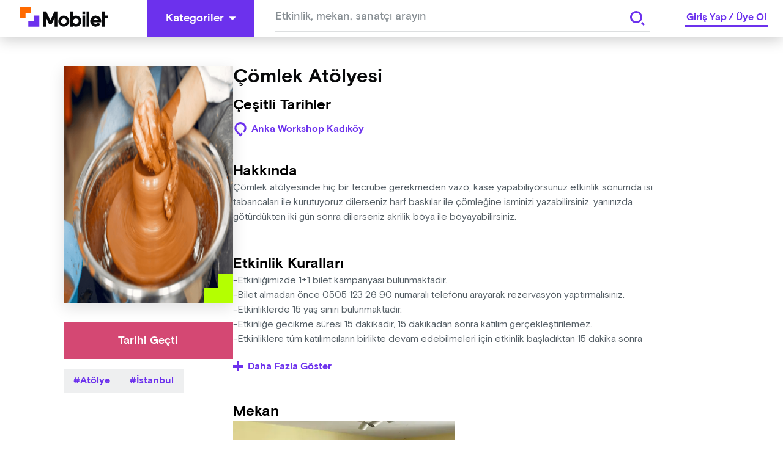

--- FILE ---
content_type: text/html; charset=utf-8
request_url: https://mobilet.com/tr/event/32473/
body_size: 15073
content:
<!DOCTYPE html><html lang="tr"><head><meta charSet="utf-8"/><script id="detail-page-google-tag-defining">
              if(window.screen.width < 768) {
                window.googletag = window.googletag || { cmd: [] };
                window.googletag.cmd.push(function () {
                  window.googletag.destroySlots();
                });
                const { googletag } = window;
                googletag.cmd.push(function () {
                  googletag
                    .defineSlot(
                      '/22866579169/mobilmobileteventdetaymultisize',
                      [
                        [320, 150],
                        [320, 100],
                        [320, 50],
                      ],
                      'div-gpt-ad-1680514995779-0'
                    )
                    ?.addService(googletag.pubads());
                  googletag.pubads().enableSingleRequest();
                  googletag.enableServices();
                });
              } else {
                  window.googletag = window.googletag || { cmd: [] };                  window.googletag.cmd.push(function () {
                    window.googletag.destroySlots();
                  });
                  const { googletag } = window;
                  googletag.cmd.push(function () {
                    googletag
                      .defineSlot(
                        '/22866579169/mobileteventdetay160x600',
                        [
                          [160, 600],
                          [120, 600],
                        ],
                        'div-gpt-ad-1680515231163-0'
                      )
                      ?.addService(googletag.pubads());
                    googletag
                      .defineSlot(
                        '/22866579169/mobileteventdetaymultisize',
                        [
                          [970, 250],
                          [728, 90],
                          [970, 90],
                        ],
                        'div-gpt-ad-1680515274574-0'
                      )
                      ?.addService(googletag.pubads());
                    googletag.pubads().enableSingleRequest();
                    googletag.enableServices();
                  });
              }
            </script><meta http-equiv="Content-Type" content="text/html; charset=utf-8"/><meta http-equiv="X-UA-Compatible" content="IE=edge"/><meta name="viewport" content="user-scalable=no, width=device-width, initial-scale=1.0"/><meta name="google" content="notranslate"/><meta name="msapplication-tap-highlight" content="no"/><meta http-equiv="cache-control" content="no-store"/><meta http-equiv="expires" content="0"/><meta name="description" content="Çömlek Atölyesi, Kaçmaz dediğin tüm Eğitim etkinliklerini yakalamak için seni de Mobilet’e bekliyoruz."/><meta name="copyright" content="Copyright (c) 2022 mobilet.com"/><link rel="icon" href="/favicon.ico"/><title>Çömlek Atölyesi - Bu Eğitim kaçmaz diyorsan Mobilet’te yerin hazır!</title><meta property="site_name" content="Mobilet"/><meta property="type" content="website"/><link rel="canonical"/><meta property="og:site_name" content="Mobilet"/><meta property="og:title" content="Çömlek Atölyesi - Bu Eğitim kaçmaz diyorsan Mobilet’te yerin hazır!"/><meta name="og:description" content="Çömlek Atölyesi, Kaçmaz dediğin tüm Eğitim etkinliklerini yakalamak için seni de Mobilet’e bekliyoruz."/><meta property="og:type" content="website"/><meta property="og:url"/><meta property="og:image" content="https://cdn.mobilet.com/cms-assets/uploads/coemlek_00f89ee426.png"/><meta name="twitter:card" content="summary_large_image"/><meta name="twitter:site" content="@Mobilet"/><meta name="twitter:title" content="Çömlek Atölyesi - Bu Eğitim kaçmaz diyorsan Mobilet’te yerin hazır!"/><meta name="twitter:description" content="Çömlek Atölyesi, Kaçmaz dediğin tüm Eğitim etkinliklerini yakalamak için seni de Mobilet’e bekliyoruz."/><meta property="twitter:image" content="https://cdn.mobilet.com/cms-assets/uploads/coemlek_00f89ee426.png"/><meta name="next-head-count" content="27"/><script>
                (function(w,d,s,l,i){w[l]=w[l]||[];w[l].push({'gtm.start':
                new Date().getTime(),event:'gtm.js'});var f=d.getElementsByTagName(s)[0],
                j=d.createElement(s),dl=l!='dataLayer'?'&l='+l:'';j.async=true;j.src=
                'https://www.googletagmanager.com/gtm.js?id='+i+dl;f.parentNode.insertBefore(j,f);
                })(window,document,'script','dataLayer','GTM-MRCK8ZSP');
              </script><script async="" src="https://www.googletagmanager.com/gtag/js?id=G-PSN0574FH0"></script><script id="gtag">
          window.dataLayer = window.dataLayer || [];
          function gtag() {
            window.dataLayer.push(arguments);
          }
          gtag('js', new Date());
          gtag('config', 'G-PSN0574FH0');
        </script><script id="MetaPixelCode">
                !function(f,b,e,v,n,t,s)
                {if(f.fbq)return;n=f.fbq=function(){n.callMethod?
                n.callMethod.apply(n,arguments):n.queue.push(arguments)};
                if(!f._fbq)f._fbq=n;n.push=n;n.loaded=!0;n.version='2.0';
                n.queue=[];t=b.createElement(e);t.async=!0;
                t.src=v;s=b.getElementsByTagName(e)[0];
                s.parentNode.insertBefore(t,s)}(window, document,'script',
                'https://connect.facebook.net/en_US/fbevents.js');
                fbq('init', '1045417932949173');
          </script><script src="https://securepubads.g.doubleclick.net/tag/js/gpt.js" async=""></script><noscript><img height="1" width="1" alt="" style="display:none" src="https://www.facebook.com/tr?id=1045417932949173&amp;ev=PageView&amp;noscript=1"/></noscript><link rel="preload" href="/_next/static/css/9753210fbc8b033c.css" as="style"/><link rel="stylesheet" href="/_next/static/css/9753210fbc8b033c.css" data-n-g=""/><link rel="preload" href="/_next/static/css/aa179c37317084f0.css" as="style"/><link rel="stylesheet" href="/_next/static/css/aa179c37317084f0.css" data-n-p=""/><noscript data-n-css=""></noscript><script defer="" nomodule="" src="/_next/static/chunks/polyfills-c67a75d1b6f99dc8.js"></script><script src="/_next/static/chunks/webpack-8a48cfe23a27033a.js" defer=""></script><script src="/_next/static/chunks/framework-79bce4a3a540b080.js" defer=""></script><script src="/_next/static/chunks/main-1c531a56fe777be4.js" defer=""></script><script src="/_next/static/chunks/pages/_app-ca075bb846243b15.js" defer=""></script><script src="/_next/static/chunks/8079-775ad3024415bd0e.js" defer=""></script><script src="/_next/static/chunks/6066-ca16a612d6e3bbc7.js" defer=""></script><script src="/_next/static/chunks/8858-3457c43e3b0037e3.js" defer=""></script><script src="/_next/static/chunks/6287-e35b0f8c63af7836.js" defer=""></script><script src="/_next/static/chunks/6658-69dd38aa53849c5a.js" defer=""></script><script src="/_next/static/chunks/7527-e368ed6265556d22.js" defer=""></script><script src="/_next/static/chunks/1115-a3f822b16229aaf6.js" defer=""></script><script src="/_next/static/chunks/pages/event/%5Bid%5D-c9614efe01c7736a.js" defer=""></script><script src="/_next/static/hNWswWq9o8Zeg9bmUySwh/_buildManifest.js" defer=""></script><script src="/_next/static/hNWswWq9o8Zeg9bmUySwh/_ssgManifest.js" defer=""></script><style data-styled="" data-styled-version="5.3.8">html{line-height:1.15;-webkit-text-size-adjust:100%;}/*!sc*/
body{margin:0;}/*!sc*/
main{display:block;}/*!sc*/
h1{font-size:2em;margin:0.67em 0;}/*!sc*/
hr{box-sizing:content-box;height:0;overflow:visible;}/*!sc*/
pre{font-family:monospace,monospace;font-size:1em;}/*!sc*/
a{background-color:transparent;}/*!sc*/
abbr[title]{border-bottom:none;-webkit-text-decoration:underline;text-decoration:underline;-webkit-text-decoration:underline dotted;text-decoration:underline dotted;}/*!sc*/
b,strong{font-weight:bolder;}/*!sc*/
code,kbd,samp{font-family:monospace,monospace;font-size:1em;}/*!sc*/
small{font-size:80%;}/*!sc*/
sub,sup{font-size:75%;line-height:0;position:relative;vertical-align:baseline;}/*!sc*/
sub{bottom:-0.25em;}/*!sc*/
sup{top:-0.5em;}/*!sc*/
img{border-style:none;}/*!sc*/
button,input,optgroup,select,textarea{font-family:inherit;font-size:100%;line-height:1.15;margin:0;}/*!sc*/
button,input{overflow:visible;}/*!sc*/
button,select{text-transform:none;}/*!sc*/
button,[type="button"],[type="reset"],[type="submit"]{-webkit-appearance:button;}/*!sc*/
button::-moz-focus-inner,[type="button"]::-moz-focus-inner,[type="reset"]::-moz-focus-inner,[type="submit"]::-moz-focus-inner{border-style:none;padding:0;}/*!sc*/
button:-moz-focusring,[type="button"]:-moz-focusring,[type="reset"]:-moz-focusring,[type="submit"]:-moz-focusring{outline:1px dotted ButtonText;}/*!sc*/
fieldset{padding:0.35em 0.75em 0.625em;}/*!sc*/
legend{box-sizing:border-box;color:inherit;display:table;max-width:100%;padding:0;white-space:normal;}/*!sc*/
progress{vertical-align:baseline;}/*!sc*/
textarea{overflow:auto;}/*!sc*/
[type="checkbox"],[type="radio"]{box-sizing:border-box;padding:0;}/*!sc*/
[type="number"]::-webkit-inner-spin-button,[type="number"]::-webkit-outer-spin-button{height:auto;}/*!sc*/
[type="search"]{-webkit-appearance:textfield;outline-offset:-2px;}/*!sc*/
[type="search"]::-webkit-search-decoration{-webkit-appearance:none;}/*!sc*/
::-webkit-file-upload-button{-webkit-appearance:button;font:inherit;}/*!sc*/
details{display:block;}/*!sc*/
summary{display:list-item;}/*!sc*/
template{display:none;}/*!sc*/
[hidden]{display:none;}/*!sc*/
html{font-size:1rem;box-sizing:border-box;-ms-text-size-adjust:100%;-webkit-text-size-adjust:100%;-moz-osx-font-smoothing:grayscale;-webkit-font-smoothing:antialiased;}/*!sc*/
*,*::before,*::after{box-sizing:inherit;margin:0;padding:0;}/*!sc*/
body{margin:0;font-family:"Basis Grotesque Pro Medium";font-size:1rem;overflow-x:hidden;}/*!sc*/
[class*="Snackbar_snackbar-wrapper"]{z-index:9999 !important;}/*!sc*/
[class*="snackbar__text"]{padding:0 !important;}/*!sc*/
[class*="snackbar"]{line-height:4;}/*!sc*/
@media (max-width:800px){html,body{overflow-x:hidden;}}/*!sc*/
data-styled.g2[id="sc-global-chvWQM1"]{content:"sc-global-chvWQM1,"}/*!sc*/
.hIHttq{fill:#FFF;-webkit-flex-shrink:0;-ms-flex-negative:0;flex-shrink:0;}/*!sc*/
.hIHttq:hover{fill:#FFF;}/*!sc*/
data-styled.g4[id="Buttonstyle__ButtonIcon-sc-lt0cel-0"]{content:"hIHttq,"}/*!sc*/
.eqzDMk{border:#6C31ED;cursor:pointer;color:#FFF;-webkit-transition:background-color 0.2s linear,color 0.2s linear;transition:background-color 0.2s linear,color 0.2s linear;font-size:1.125rem;font-family:"Basis Grotesque Pro Bold",sans-serif;text-align:center;display:-webkit-box;display:-webkit-flex;display:-ms-flexbox;display:flex;-webkit-box-pack:center;-webkit-justify-content:center;-ms-flex-pack:center;justify-content:center;-webkit-align-items:center;-webkit-box-align:center;-ms-flex-align:center;align-items:center;padding:10px 30px;height:60px;background-color:#6C31ED;border:none;}/*!sc*/
.eqzDMk:hover{background-color:#4610bc;}/*!sc*/
.eqzDMk:hover .Buttonstyle__ButtonIcon-sc-lt0cel-0{fill:#FFF;}/*!sc*/
.eqzDMk:focus{background-color:3px solid #6C31ED;outline-offset:2px;}/*!sc*/
.eqzDMk:disabled{background-color:#EEEFF0;color:#BBBFC2;cursor:not-allowed;}/*!sc*/
.eqzDMk:active{background-color:#6C31ED;border-color:#6C31ED;color:#FFF;}/*!sc*/
.eqzDMk:disabled{background-color:#EEEFF0;color:#BBBFC2;cursor:not-allowed;}/*!sc*/
.eNrMVz{border:#6C31ED;cursor:pointer;color:#FFF;-webkit-transition:background-color 0.2s linear,color 0.2s linear;transition:background-color 0.2s linear,color 0.2s linear;font-size:1.125rem;font-family:"Basis Grotesque Pro Bold",sans-serif;text-align:center;display:-webkit-box;display:-webkit-flex;display:-ms-flexbox;display:flex;-webkit-box-pack:center;-webkit-justify-content:center;-ms-flex-pack:center;justify-content:center;-webkit-align-items:center;-webkit-box-align:center;-ms-flex-align:center;align-items:center;padding:10px 30px;height:60px;background-color:#6C31ED;border:none;background-color:#FFF;border:0;color:#6C31ED;padding:0;height:60px;width:60px;}/*!sc*/
.eNrMVz:hover{background-color:#4610bc;}/*!sc*/
.eNrMVz:hover .Buttonstyle__ButtonIcon-sc-lt0cel-0{fill:#FFF;}/*!sc*/
.eNrMVz:focus{background-color:3px solid #6C31ED;outline-offset:2px;}/*!sc*/
.eNrMVz:disabled{background-color:#EEEFF0;color:#BBBFC2;cursor:not-allowed;}/*!sc*/
.eNrMVz:active{background-color:#6C31ED;border-color:#6C31ED;color:#FFF;}/*!sc*/
.eNrMVz:disabled{background-color:#EEEFF0;color:#BBBFC2;cursor:not-allowed;}/*!sc*/
.jbuSru{border:#6C31ED;cursor:pointer;color:#FFF;-webkit-transition:background-color 0.2s linear,color 0.2s linear;transition:background-color 0.2s linear,color 0.2s linear;font-size:1.125rem;font-family:"Basis Grotesque Pro Bold",sans-serif;text-align:center;display:-webkit-box;display:-webkit-flex;display:-ms-flexbox;display:flex;-webkit-box-pack:center;-webkit-justify-content:center;-ms-flex-pack:center;justify-content:center;-webkit-align-items:center;-webkit-box-align:center;-ms-flex-align:center;align-items:center;padding:10px 30px;height:60px;background-color:#6C31ED;border:none;color:#FFF;background-color:#D44873;}/*!sc*/
.jbuSru:hover{background-color:#4610bc;}/*!sc*/
.jbuSru:hover .Buttonstyle__ButtonIcon-sc-lt0cel-0{fill:#FFF;}/*!sc*/
.jbuSru:focus{background-color:3px solid #6C31ED;outline-offset:2px;}/*!sc*/
.jbuSru:disabled{background-color:#EEEFF0;color:#BBBFC2;cursor:not-allowed;}/*!sc*/
.jbuSru:active{background-color:#6C31ED;border-color:#6C31ED;color:#FFF;}/*!sc*/
.jbuSru:disabled{background-color:#EEEFF0;color:#BBBFC2;cursor:not-allowed;}/*!sc*/
.jbuSru:hover{background-color:props.isRollOverActive && #e48aa6;}/*!sc*/
.biCMwP{border:#6C31ED;cursor:pointer;color:#FFF;-webkit-transition:background-color 0.2s linear,color 0.2s linear;transition:background-color 0.2s linear,color 0.2s linear;font-size:1rem;font-family:"Basis Grotesque Pro Bold",sans-serif;text-align:center;display:-webkit-box;display:-webkit-flex;display:-ms-flexbox;display:flex;-webkit-box-pack:center;-webkit-justify-content:center;-ms-flex-pack:center;justify-content:center;-webkit-align-items:center;-webkit-box-align:center;-ms-flex-align:center;align-items:center;padding:10px 24px;height:48px;background-color:#3D1691;border:none;}/*!sc*/
.biCMwP:hover{background-color:#5b21d8;}/*!sc*/
.biCMwP:hover .Buttonstyle__ButtonIcon-sc-lt0cel-0{fill:#FFF;}/*!sc*/
.biCMwP:focus{background-color:3px solid #6C31ED;outline-offset:2px;}/*!sc*/
.biCMwP:disabled{background-color:#EEEFF0;color:#BBBFC2;cursor:not-allowed;}/*!sc*/
.biCMwP:active{background-color:#6C31ED;border-color:#6C31ED;color:#FFF;}/*!sc*/
.biCMwP:disabled{background-color:#EEEFF0;color:#BBBFC2;cursor:not-allowed;}/*!sc*/
data-styled.g6[id="Buttonstyle__ButtonBase-sc-lt0cel-2"]{content:"eqzDMk,eNrMVz,jbuSru,biCMwP,"}/*!sc*/
.cbqRUp{display:-webkit-box;display:-webkit-flex;display:-ms-flexbox;display:flex;-webkit-align-items:center;-webkit-box-align:center;-ms-flex-align:center;align-items:center;-webkit-box-pack:center;-webkit-justify-content:center;-ms-flex-pack:center;justify-content:center;width:100%;position:relative;}/*!sc*/
.cbqRUp > :first-child{margin-right:8px;}/*!sc*/
data-styled.g7[id="Buttonstyle__ButtonWrapper-sc-lt0cel-3"]{content:"cbqRUp,"}/*!sc*/
.jqbFKJ{cursor:pointer;pointer-events:none;-webkit-user-select:none;-moz-user-select:none;-ms-user-select:none;user-select:none;overflow:hidden;white-space:nowrap;text-overflow:ellipsis;margin-right:8px;}/*!sc*/
.jxxFvW{color:#FFF;cursor:pointer;pointer-events:none;-webkit-user-select:none;-moz-user-select:none;-ms-user-select:none;user-select:none;overflow:hidden;white-space:nowrap;text-overflow:ellipsis;}/*!sc*/
data-styled.g8[id="Buttonstyle__ButtonLabel-sc-lt0cel-4"]{content:"jqbFKJ,jxxFvW,"}/*!sc*/
.dbIZQM{display:inline-block;width:auto;}/*!sc*/
.dbIZQM span{cursor:pointer;}/*!sc*/
.dbIZQM .Buttonstyle__ButtonBase-sc-lt0cel-2:disabled{background-color:rgba(255,255,255,0.08);}/*!sc*/
data-styled.g22[id="AdvancedDropdownstyle__AdvancedDropdownBase-sc-x3cay2-1"]{content:"dbIZQM,"}/*!sc*/
.iWyGlu{position:-webkit-sticky;position:sticky;top:0;width:100%;z-index:999;}/*!sc*/
data-styled.g23[id="Headerstyle__OutContainer-sc-1hc6mi0-0"]{content:"iWyGlu,"}/*!sc*/
.fHQOTL{display:-webkit-box;display:-webkit-flex;display:-ms-flexbox;display:flex;-webkit-align-items:center;-webkit-box-align:center;-ms-flex-align:center;align-items:center;-webkit-box-pack:justify;-webkit-justify-content:space-between;-ms-flex-pack:justify;justify-content:space-between;width:100%;background:#FFF;box-shadow:0 4px 25px 0 rgba(0,0,0,0.22);height:60px;}/*!sc*/
data-styled.g25[id="Headerstyle__HeaderContainer-sc-1hc6mi0-2"]{content:"fHQOTL,"}/*!sc*/
.hiGNny{padding-left:32px;padding-right:64px;cursor:pointer;}/*!sc*/
@media (max-width:768px){.hiGNny{padding-left:16px;padding-right:0;margin-right:0px;}}/*!sc*/
data-styled.g26[id="Headerstyle__LogoWrapper-sc-1hc6mi0-3"]{content:"hiGNny,"}/*!sc*/
@media (max-width:768px){.ggzZSF{display:none;}}/*!sc*/
.ggzZSF path{-webkit-transition:all 0.5s ease;transition:all 0.5s ease;}/*!sc*/
data-styled.g27[id="Headerstyle__CategoryButtonWrapper-sc-1hc6mi0-4"]{content:"ggzZSF,"}/*!sc*/
.RXwkT{display:-webkit-box;display:-webkit-flex;display:-ms-flexbox;display:flex;-webkit-align-items:center;-webkit-box-align:center;-ms-flex-align:center;align-items:center;-webkit-box-flex:1;-webkit-flex-grow:1;-ms-flex-positive:1;flex-grow:1;}/*!sc*/
data-styled.g29[id="Headerstyle__LeftContent-sc-1hc6mi0-6"]{content:"RXwkT,"}/*!sc*/
.hxXlJI{-webkit-box-flex:1;-webkit-flex-grow:1;-ms-flex-positive:1;flex-grow:1;text-align:center;max-width:660px;margin:0 auto;}/*!sc*/
@media (max-width:768px){.hxXlJI{display:none;}}/*!sc*/
data-styled.g30[id="Headerstyle__LeftContentGrow-sc-1hc6mi0-7"]{content:"hxXlJI,"}/*!sc*/
.gIinmo input{height:50px !important;}/*!sc*/
data-styled.g31[id="Headerstyle__LeftContentInput-sc-1hc6mi0-8"]{content:"gIinmo,"}/*!sc*/
.kTVWbp{display:-webkit-box;display:-webkit-flex;display:-ms-flexbox;display:flex;-webkit-align-items:center;-webkit-box-align:center;-ms-flex-align:center;align-items:center;}/*!sc*/
@media (max-width:768px){.kTVWbp{padding-right:16px;}}/*!sc*/
data-styled.g32[id="Headerstyle__RightContent-sc-1hc6mi0-9"]{content:"kTVWbp,"}/*!sc*/
.cdmGKS{border-bottom:3px solid #6C31ED;line-height:1.5rem;margin:0 24px;font-family:"Basis Grotesque Pro Bold",sans-serif;font-size:1rem;color:#6C31ED;-webkit-user-select:none;-moz-user-select:none;-ms-user-select:none;user-select:none;}/*!sc*/
@media screen and (max-width:768px){.cdmGKS{margin:0;}}/*!sc*/
data-styled.g33[id="Headerstyle__Label-sc-1hc6mi0-10"]{content:"cdmGKS,"}/*!sc*/
.jfjkmx{margin:0 3px;cursor:pointer;}/*!sc*/
data-styled.g34[id="Headerstyle__LinkItem-sc-1hc6mi0-11"]{content:"jfjkmx,"}/*!sc*/
.fdRSRt{margin-right:auto;margin-left:auto;max-width:100%;box-sizing:border-box;}/*!sc*/
@media only screen and (min-width:1rem){.fdRSRt{padding-left:0rem;padding-right:0rem;}}/*!sc*/
@media only screen and (min-width:48rem){.fdRSRt{padding-left:0rem;padding-right:0rem;}}/*!sc*/
@media only screen and (min-width:64rem){.fdRSRt{padding-left:0rem;padding-right:0rem;}}/*!sc*/
@media only screen and (min-width:90rem){.fdRSRt{padding-left:0rem;padding-right:0rem;}}/*!sc*/
@media only screen and (min-width:120rem){.fdRSRt{padding-left:0rem;padding-right:0rem;}}/*!sc*/
@media only screen and (min-width:1rem){.fdRSRt{width:100%;}}/*!sc*/
@media only screen and (min-width:48rem){.fdRSRt{width:100%;}}/*!sc*/
@media only screen and (min-width:64rem){.fdRSRt{max-width:90rem;}}/*!sc*/
@media only screen and (min-width:90rem){.fdRSRt{max-width:90rem;}}/*!sc*/
@media only screen and (min-width:120rem){.fdRSRt{max-width:90rem;}}/*!sc*/
.iljfHD{margin-right:auto;margin-left:auto;max-width:100%;box-sizing:border-box;}/*!sc*/
@media only screen and (min-width:1rem){.iljfHD{padding-left:1rem;padding-right:1rem;}}/*!sc*/
@media only screen and (min-width:48rem){.iljfHD{padding-left:1rem;padding-right:1rem;}}/*!sc*/
@media only screen and (min-width:64rem){.iljfHD{padding-left:1.5rem;padding-right:1.5rem;}}/*!sc*/
@media only screen and (min-width:90rem){.iljfHD{padding-left:0rem;padding-right:0rem;}}/*!sc*/
@media only screen and (min-width:120rem){.iljfHD{padding-left:1rem;padding-right:1rem;}}/*!sc*/
@media only screen and (min-width:1rem){.iljfHD{width:100%;}}/*!sc*/
@media only screen and (min-width:48rem){.iljfHD{width:100%;}}/*!sc*/
@media only screen and (min-width:64rem){.iljfHD{max-width:70rem;}}/*!sc*/
@media only screen and (min-width:90rem){.iljfHD{max-width:72.125rem;}}/*!sc*/
@media only screen and (min-width:120rem){.iljfHD{max-width:72.125rem;}}/*!sc*/
data-styled.g37[id="sc-beySbM"]{content:"fdRSRt,iljfHD,"}/*!sc*/
.diDlrN{display:-webkit-box;display:-webkit-flex;display:-ms-flexbox;display:flex;-webkit-box-pack:center;-webkit-justify-content:center;-ms-flex-pack:center;justify-content:center;-webkit-flex-direction:column;-ms-flex-direction:column;flex-direction:column;width:100%;}/*!sc*/
data-styled.g58[id="Inputstyle__InputWrapper-sc-431aj3-0"]{content:"diDlrN,"}/*!sc*/
.kpsKDi{display:-webkit-box;display:-webkit-flex;display:-ms-flexbox;display:flex;-webkit-align-items:center;-webkit-box-align:center;-ms-flex-align:center;align-items:center;gap:11px;-webkit-box-pack:justify;-webkit-justify-content:space-between;-ms-flex-pack:justify;justify-content:space-between;border-bottom:3px solid #DDDFE0;width:100%;}/*!sc*/
.kpsKDi input[type='number']::-webkit-inner-spin-button,.kpsKDi input[type='number']::-webkit-outer-spin-button{-webkit-appearance:none;-moz-appearance:none;-webkit-appearance:none;-moz-appearance:none;appearance:none;margin:0;}/*!sc*/
.kpsKDi:focus-within{border-bottom:3px solid #6C31ED;}/*!sc*/
data-styled.g59[id="Inputstyle__InputFlex-sc-431aj3-1"]{content:"kpsKDi,"}/*!sc*/
.fZPlbJ{position:relative;display:-webkit-box;display:-webkit-flex;display:-ms-flexbox;display:flex;-webkit-flex-direction:column;-ms-flex-direction:column;flex-direction:column;-webkit-align-items:flex-start;-webkit-box-align:flex-start;-ms-flex-align:flex-start;align-items:flex-start;gap:7px;}/*!sc*/
data-styled.g60[id="Inputstyle__FlexColumn-sc-431aj3-2"]{content:"fZPlbJ,"}/*!sc*/
.iVJfJj{border:0;width:100%;padding:8px 0;color:#08090A;cursor:auto;}/*!sc*/
.iVJfJj:disabled{cursor:not-allowed;}/*!sc*/
.iVJfJj:focus{outline:none;}/*!sc*/
.iVJfJj::-webkit-input-placeholder{color:#888F94;font-size:1rem;white-space:nowrap;overflow:hidden;text-overflow:ellipsis;}/*!sc*/
.iVJfJj::-moz-placeholder{color:#888F94;font-size:1rem;white-space:nowrap;overflow:hidden;text-overflow:ellipsis;}/*!sc*/
.iVJfJj:-ms-input-placeholder{color:#888F94;font-size:1rem;white-space:nowrap;overflow:hidden;text-overflow:ellipsis;}/*!sc*/
.iVJfJj::placeholder{color:#888F94;font-size:1rem;white-space:nowrap;overflow:hidden;text-overflow:ellipsis;}/*!sc*/
.iVJfJj.mask-input{-webkit-letter-spacing:3px;-moz-letter-spacing:3px;-ms-letter-spacing:3px;letter-spacing:3px;}/*!sc*/
.iVJfJj.mask-input::-webkit-input-placeholder{-webkit-letter-spacing:3px;-moz-letter-spacing:3px;-ms-letter-spacing:3px;letter-spacing:3px;}/*!sc*/
.iVJfJj.mask-input::-moz-placeholder{-webkit-letter-spacing:3px;-moz-letter-spacing:3px;-ms-letter-spacing:3px;letter-spacing:3px;}/*!sc*/
.iVJfJj.mask-input:-ms-input-placeholder{-webkit-letter-spacing:3px;-moz-letter-spacing:3px;-ms-letter-spacing:3px;letter-spacing:3px;}/*!sc*/
.iVJfJj.mask-input::placeholder{-webkit-letter-spacing:3px;-moz-letter-spacing:3px;-ms-letter-spacing:3px;letter-spacing:3px;}/*!sc*/
@media (max-width:768px){.iVJfJj{padding:12px 0 8px;}}/*!sc*/
data-styled.g61[id="Inputstyle__BaseInput-sc-431aj3-3"]{content:"iVJfJj,"}/*!sc*/
.MHwUi{display:-webkit-inline-box;display:-webkit-inline-flex;display:-ms-inline-flexbox;display:inline-flex;-webkit-align-items:center;-webkit-box-align:center;-ms-flex-align:center;align-items:center;background-color:#F5F5F5;color:#6C31ED;font-family:"Basis Grotesque Pro Bold",sans-serif;cursor:pointer;font-size:1rem;padding:8px 16px;text-transform:capitalize;}/*!sc*/
.MHwUi:before{content:'#';}/*!sc*/
.MHwUi > :nth-child(2){margin-left:4px;}/*!sc*/
data-styled.g119[id="Tagstyle__Container-sc-ba0dw0-0"]{content:"MHwUi,"}/*!sc*/
.hnjSDb{line-height:1.375rem;white-space:nowrap;}/*!sc*/
data-styled.g120[id="Tagstyle__TagLabel-sc-ba0dw0-1"]{content:"hnjSDb,"}/*!sc*/
.kVmiOr{display:-webkit-box;display:-webkit-flex;display:-ms-flexbox;display:flex;-webkit-box-pack:justify;-webkit-justify-content:space-between;-ms-flex-pack:justify;justify-content:space-between;}/*!sc*/
data-styled.g140[id="SearchSuggestionstyle__SearchWrapper-sc-n7d1ho-0"]{content:"kVmiOr,"}/*!sc*/
.hQvatP{width:100%;height:60px;padding:0 24px;background:#FFF;font-family:"Basis Grotesque Pro Medium",sans-serif;font-size:1.125rem;overflow:hidden;z-index:2;}/*!sc*/
.hQvatP input{padding-top:10px;height:100%;}/*!sc*/
.hQvatP input::-webkit-input-placeholder{font-family:"Basis Grotesque Pro Medium",sans-serif;font-size:1.125rem;color:#888F94;}/*!sc*/
.hQvatP input::-moz-placeholder{font-family:"Basis Grotesque Pro Medium",sans-serif;font-size:1.125rem;color:#888F94;}/*!sc*/
.hQvatP input:-ms-input-placeholder{font-family:"Basis Grotesque Pro Medium",sans-serif;font-size:1.125rem;color:#888F94;}/*!sc*/
.hQvatP input::placeholder{font-family:"Basis Grotesque Pro Medium",sans-serif;font-size:1.125rem;color:#888F94;}/*!sc*/
data-styled.g141[id="SearchSuggestionstyle__SearchInputWrapper-sc-n7d1ho-1"]{content:"hQvatP,"}/*!sc*/
.ctDEJU{position:relative;z-index:3;}/*!sc*/
data-styled.g142[id="SearchSuggestionstyle__SearchSuggestionBase-sc-n7d1ho-2"]{content:"ctDEJU,"}/*!sc*/
.cxwFtj{position:absolute;right:24px;top:10px;z-index:4;}/*!sc*/
.cxwFtj button{height:40px;width:40px;}/*!sc*/
.cxwFtj svg{fill:#6C31ED !important;}/*!sc*/
data-styled.g148[id="SearchSuggestionstyle__SearchButtonWrapper-sc-n7d1ho-8"]{content:"cxwFtj,"}/*!sc*/
.ebYOXi{position:absolute;top:108px;left:20px;min-width:120px;min-height:600px;}/*!sc*/
data-styled.g160[id="AdvertismentAreastyle__EventDetayLeftAdvertismentContainer-sc-1jc36cp-1"]{content:"ebYOXi,"}/*!sc*/
.cuEHiR{min-width:728px;min-height:90px;max-width:1154px;margin:auto;}/*!sc*/
data-styled.g161[id="AdvertismentAreastyle__MultisizeAdvertismentContainer-sc-1jc36cp-2"]{content:"cuEHiR,"}/*!sc*/
.cbnkzs{background-color:#3D1691;min-height:60px;width:100%;display:-webkit-box;display:-webkit-flex;display:-ms-flexbox;display:flex;-webkit-align-items:center;-webkit-box-align:center;-ms-flex-align:center;align-items:center;-webkit-box-pack:center;-webkit-justify-content:center;-ms-flex-pack:center;justify-content:center;height:auto;-webkit-flex-wrap:wrap;-ms-flex-wrap:wrap;flex-wrap:wrap;gap:8px;padding:6px 0;}/*!sc*/
@media only screen and (max-width:768px){.cbnkzs{padding:16px 0;}}/*!sc*/
data-styled.g164[id="AppSectionstyle__AppSectionBase-sc-1ci9kd5-0"]{content:"cbnkzs,"}/*!sc*/
.ydXRv{font-family:"Basis Grotesque Pro Bold",sans-serif;color:#FFF;font-size:1.125rem;margin-right:16px;}/*!sc*/
@media only screen and (max-width:600px){.ydXRv{text-align:center;width:100%;}}/*!sc*/
data-styled.g165[id="AppSectionstyle__AppSectionTitle-sc-1ci9kd5-1"]{content:"ydXRv,"}/*!sc*/
.innBzD{height:48px;margin-right:6px;width:150px;cursor:pointer;}/*!sc*/
data-styled.g166[id="AppSectionstyle__AppSectionImage-sc-1ci9kd5-2"]{content:"innBzD,"}/*!sc*/
.cnOxry{width:100%;background-color:#6C31ED;}/*!sc*/
data-styled.g167[id="Footerstyle__OuterContainer-sc-124ovf7-0"]{content:"cnOxry,"}/*!sc*/
.hSblcQ{width:100%;display:-webkit-box;display:-webkit-flex;display:-ms-flexbox;display:flex;}/*!sc*/
data-styled.g168[id="Footerstyle__Container-sc-124ovf7-1"]{content:"hSblcQ,"}/*!sc*/
.gdPrxt{display:-webkit-box;display:-webkit-flex;display:-ms-flexbox;display:flex;-webkit-flex-direction:column;-ms-flex-direction:column;flex-direction:column;margin-top:40px;margin-bottom:36px;}/*!sc*/
@media screen and (max-width:768px){.gdPrxt{padding-bottom:0;}}/*!sc*/
data-styled.g169[id="Footerstyle__Flex-sc-124ovf7-2"]{content:"gdPrxt,"}/*!sc*/
.gVFmdG{width:100%;display:-webkit-box;display:-webkit-flex;display:-ms-flexbox;display:flex;-webkit-flex-direction:row;-ms-flex-direction:row;flex-direction:row;}/*!sc*/
.gVFmdG > *{-webkit-flex:1;-ms-flex:1;flex:1;}/*!sc*/
.gVFmdG > :first-child{-webkit-flex:2;-ms-flex:2;flex:2;}/*!sc*/
@media screen and (max-width:768px){.gVFmdG{-webkit-flex-direction:column;-ms-flex-direction:column;flex-direction:column;}}/*!sc*/
@media screen and (max-width:1280px){.gVFmdG{padding:0 6px 30px;}}/*!sc*/
data-styled.g170[id="Footerstyle__ContentContainer-sc-124ovf7-3"]{content:"gVFmdG,"}/*!sc*/
.fgoRKK{display:-webkit-box;display:-webkit-flex;display:-ms-flexbox;display:flex;-webkit-align-items:center;-webkit-box-align:center;-ms-flex-align:center;align-items:center;gap:8px;margin-bottom:16px;}/*!sc*/
data-styled.g173[id="Footerstyle__FooterLinkWithIcon-sc-124ovf7-6"]{content:"fgoRKK,"}/*!sc*/
.eNyvBu{height:120px;display:-webkit-box;display:-webkit-flex;display:-ms-flexbox;display:flex;-webkit-flex-wrap:wrap;-ms-flex-wrap:wrap;flex-wrap:wrap;-webkit-flex-direction:column;-ms-flex-direction:column;flex-direction:column;}/*!sc*/
@media (max-width:768px){.eNyvBu{height:auto;margin-bottom:30px;}}/*!sc*/
data-styled.g174[id="Footerstyle__FooterLinkWrapper-sc-124ovf7-7"]{content:"eNyvBu,"}/*!sc*/
.pkgLH{opacity:0.64;color:#FFF;-webkit-text-decoration:none;text-decoration:none;line-height:1.5rem;font-size:1rem;cursor:pointer;}/*!sc*/
@media (max-width:768px){.pkgLH:nth-child(5){margin-bottom:40px;}}/*!sc*/
data-styled.g175[id="Footerstyle__FooterLink-sc-124ovf7-8"]{content:"pkgLH,"}/*!sc*/
.wuoJd{font-size:1.125rem;color:#FFF;margin-bottom:28px;font-family:"Basis Grotesque Pro Bold",sans-serif;}/*!sc*/
data-styled.g176[id="Footerstyle__Title-sc-124ovf7-9"]{content:"wuoJd,"}/*!sc*/
.eIVgyL{display:-webkit-box;display:-webkit-flex;display:-ms-flexbox;display:flex;-webkit-align-items:center;-webkit-box-align:center;-ms-flex-align:center;align-items:center;}/*!sc*/
.eIVgyL > svg{cursor:pointer;}/*!sc*/
.eIVgyL > svg > path{fill:#FFF;}/*!sc*/
data-styled.g177[id="Footerstyle__SocialMediaIconWrapper-sc-124ovf7-10"]{content:"eIVgyL,"}/*!sc*/
.jwMrYJ{padding:0;}/*!sc*/
@media (max-width:768px){.jwMrYJ{padding-bottom:32px;}}/*!sc*/
data-styled.g178[id="Footerstyle__SupportWrapper-sc-124ovf7-11"]{content:"jwMrYJ,"}/*!sc*/
.fojlPs{width:24px;text-align:center;}/*!sc*/
.fojlPs > svg > path{fill:#FFF;}/*!sc*/
data-styled.g179[id="Footerstyle__SupportIcon-sc-124ovf7-12"]{content:"fojlPs,"}/*!sc*/
.ioyHbU{margin-right:20px;}/*!sc*/
.ioyHbU > svg > path{fill:#FFF;}/*!sc*/
.ioyHbU:last-child{margin-right:0;}/*!sc*/
data-styled.g180[id="Footerstyle__SocialMediaIcon-sc-124ovf7-13"]{content:"ioyHbU,"}/*!sc*/
.gTlZgR{height:24px;width:112px;margin-bottom:28px;cursor:pointer;}/*!sc*/
data-styled.g181[id="Footerstyle__MobiletLogo-sc-124ovf7-14"]{content:"gTlZgR,"}/*!sc*/
.boZJJG{display:-webkit-box;display:-webkit-flex;display:-ms-flexbox;display:flex;-webkit-flex-direction:row;-ms-flex-direction:row;flex-direction:row;-webkit-align-items:center;-webkit-box-align:center;-ms-flex-align:center;align-items:center;-webkit-box-pack:justify;-webkit-justify-content:space-between;-ms-flex-pack:justify;justify-content:space-between;margin-top:70px;color:#FFF;}/*!sc*/
@media (max-width:768px){.boZJJG{-webkit-box-pack:center;-webkit-justify-content:center;-ms-flex-pack:center;justify-content:center;-webkit-flex-direction:column;-ms-flex-direction:column;flex-direction:column;gap:24px;}}/*!sc*/
data-styled.g182[id="Footerstyle__CopyrightWrapper-sc-124ovf7-15"]{content:"boZJJG,"}/*!sc*/
.iEFvIJ > .Buttonstyle__ButtonBase-sc-lt0cel-2{padding:0 60px;height:36px;}/*!sc*/
data-styled.g183[id="Footerstyle__LanguageContainer-sc-124ovf7-16"]{content:"iEFvIJ,"}/*!sc*/
.kvyitf{opacity:0.5;font-size:0.75rem;}/*!sc*/
data-styled.g184[id="Footerstyle__CopyrightLabel-sc-124ovf7-17"]{content:"kvyitf,"}/*!sc*/
.bCqDAK{width:100%;position:relative;min-height:100vh;display:-webkit-box;display:-webkit-flex;display:-ms-flexbox;display:flex;-webkit-flex-direction:column;-ms-flex-direction:column;flex-direction:column;}/*!sc*/
data-styled.g202[id="DefaultLayoutstyle__Container-sc-pb3gy9-0"]{content:"bCqDAK,"}/*!sc*/
.hPNzqo{width:100%;}/*!sc*/
data-styled.g203[id="DefaultLayoutstyle__DefaultLayoutMain-sc-pb3gy9-1"]{content:"hPNzqo,"}/*!sc*/
.hnLsAk{width:100%;margin-top:auto;}/*!sc*/
data-styled.g205[id="DefaultLayoutstyle__FooterContainer-sc-pb3gy9-3"]{content:"hnLsAk,"}/*!sc*/
.cjduwf{width:100%;display:-webkit-box;display:-webkit-flex;display:-ms-flexbox;display:flex;-webkit-flex-direction:column;-ms-flex-direction:column;flex-direction:column;}/*!sc*/
data-styled.g284[id="SectionTitlestyle__SectionTitleWrapper-sc-c13qme-0"]{content:"cjduwf,"}/*!sc*/
.ekeGBr{font-weight:unset;font-family:"Basis Grotesque Pro Bold",sans-serif;font-size:1.5rem;line-height:2rem;}/*!sc*/
@media (max-width:768px){.ekeGBr{font-size:1.125rem;line-height:1.5rem;}}/*!sc*/
data-styled.g285[id="SectionTitlestyle__Title-sc-c13qme-1"]{content:"ekeGBr,"}/*!sc*/
.ilHqOB{font-family:"Basis Grotesque Pro Bold",sans-serif;font-size:1rem;line-height:1rem;cursor:pointer;-webkit-text-decoration:none;text-decoration:none;color:#6C31ED;margin-top:8px;}/*!sc*/
data-styled.g286[id="SectionTitlestyle__Link-sc-c13qme-2"]{content:"ilHqOB,"}/*!sc*/
.edVnBV{display:-webkit-box;display:-webkit-flex;display:-ms-flexbox;display:flex;-webkit-box-pack:start;-webkit-justify-content:flex-start;-ms-flex-pack:start;justify-content:flex-start;-webkit-align-items:baseline;-webkit-box-align:baseline;-ms-flex-align:baseline;align-items:baseline;}/*!sc*/
.edVnBV > *:first-child{margin-right:0.75em;}/*!sc*/
.edVnBV > *:nth-child(2){margin-right:12px;}/*!sc*/
@media (max-width:460px){.edVnBV > *:nth-child(2){margin-right:12px;width:-webkit-min-content;width:-moz-min-content;width:min-content;}}/*!sc*/
data-styled.g287[id="SectionTitlestyle__SectionRow-sc-c13qme-3"]{content:"edVnBV,"}/*!sc*/
.hMJKGT{width:100%;}/*!sc*/
data-styled.g310[id="DescriptionCardstyle__DescriptionCardBase-sc-14qb8v2-0"]{content:"hMJKGT,"}/*!sc*/
.jvBGPK{color:#555F66;font-family:"Basis Grotesque Pro Regular",sans-serif;font-size:1rem;margin:0;line-height:1.5rem;max-height:144px;overflow:hidden;text-overflow:ellipsis;}/*!sc*/
.jvBGPK > h2{line-height:1.625rem;}/*!sc*/
.jvBGPK > p{line-height:1.5rem;}/*!sc*/
data-styled.g311[id="DescriptionCardstyle__Content-sc-14qb8v2-1"]{content:"jvBGPK,"}/*!sc*/
.crNmuZ{margin-top:48px;display:-webkit-box;display:-webkit-flex;display:-ms-flexbox;display:flex;-webkit-flex-direction:row;-ms-flex-direction:row;flex-direction:row;gap:8.49%;}/*!sc*/
@media screen and (max-width:768px){.crNmuZ{-webkit-flex-direction:column;-ms-flex-direction:column;flex-direction:column;gap:36px;}}/*!sc*/
data-styled.g319[id="eventstyle__Container-sc-i10t7l-0"]{content:"crNmuZ,"}/*!sc*/
.qQAmR{width:25.82%;display:-webkit-box;display:-webkit-flex;display:-ms-flexbox;display:flex;-webkit-flex-direction:column;-ms-flex-direction:column;flex-direction:column;gap:16px;}/*!sc*/
@media screen and (max-width:768px){.qQAmR{width:100%;}}/*!sc*/
data-styled.g320[id="eventstyle__LeftBox-sc-i10t7l-1"]{content:"qQAmR,"}/*!sc*/
@media screen and (min-width:768px){.cfaRWj{position:-webkit-sticky;position:sticky;top:108px;margin-bottom:16px;}}/*!sc*/
data-styled.g321[id="eventstyle__LeftBoxSticky-sc-i10t7l-2"]{content:"cfaRWj,"}/*!sc*/
.jQEucI{display:-webkit-box;display:-webkit-flex;display:-ms-flexbox;display:flex;-webkit-flex-direction:column;-ms-flex-direction:column;flex-direction:column;padding:0;margin-bottom:48px;width:100%;max-width:65.69%;}/*!sc*/
@media (max-width:768px){.jQEucI{max-width:100%;}}/*!sc*/
data-styled.g323[id="eventstyle__EventMainSection-sc-i10t7l-4"]{content:"jQEucI,"}/*!sc*/
.eCXpLE{display:-webkit-box;display:-webkit-flex;display:-ms-flexbox;display:flex;-webkit-flex-direction:row;-ms-flex-direction:row;flex-direction:row;gap:4px;-webkit-flex-wrap:wrap;-ms-flex-wrap:wrap;flex-wrap:wrap;}/*!sc*/
@media (max-width:768px){.eCXpLE{display:none;}}/*!sc*/
.eCXpLE .Tagstyle__Container-sc-ba0dw0-0{font-size:1rem;line-height:1.5rem;background-color:#EEEFF0;}/*!sc*/
data-styled.g325[id="eventstyle__EventTagGroups-sc-i10t7l-6"]{content:"eCXpLE,"}/*!sc*/
.fwVzvF{margin-bottom:48px;padding:0;}/*!sc*/
@media (max-width:768px){.fwVzvF{margin-bottom:32px;}.fwVzvF .SectionTitlestyle__Link-sc-c13qme-2{margin-top:0;width:-webkit-max-content;width:-moz-max-content;width:max-content;}}/*!sc*/
data-styled.g326[id="eventstyle__EventMainSectionItem-sc-i10t7l-7"]{content:"fwVzvF,"}/*!sc*/
.duwZbt{margin-bottom:40px;}/*!sc*/
data-styled.g327[id="eventstyle__EventMainSectionHeaderItem-sc-i10t7l-8"]{content:"duwZbt,"}/*!sc*/
.knhrrY{margin-top:32px;margin-bottom:16px;}/*!sc*/
data-styled.g330[id="eventstyle__PurchaseButtonWrapper-sc-i10t7l-11"]{content:"knhrrY,"}/*!sc*/
.dEVkfG{display:-webkit-box;display:-webkit-flex;display:-ms-flexbox;display:flex;-webkit-flex-direction:column;-ms-flex-direction:column;flex-direction:column;gap:8px;}/*!sc*/
data-styled.g331[id="eventstyle__ButtonBottomContainer-sc-i10t7l-12"]{content:"dEVkfG,"}/*!sc*/
.gPZvsg{margin-bottom:20px;}/*!sc*/
data-styled.g332[id="eventstyle__AdsContainer-sc-i10t7l-13"]{content:"gPZvsg,"}/*!sc*/
.ACCQQ{display:-webkit-box;display:-webkit-flex;display:-ms-flexbox;display:flex;margin-top:8px;}/*!sc*/
.ACCQQ .eventstyle__IconWrapper-sc-i10t7l-15 + .eventstyle__IconWrapper-sc-i10t7l-15{margin-left:4px;}/*!sc*/
data-styled.g335[id="eventstyle__LocationAttributeWrapper-sc-i10t7l-16"]{content:"ACCQQ,"}/*!sc*/
.foEigA{position:relative;width:100%;max-width:760px;-webkit-flex-direction:column;-ms-flex-direction:column;flex-direction:column;display:-webkit-box;display:-webkit-flex;display:-ms-flexbox;display:flex;}/*!sc*/
data-styled.g362[id="EventHeaderstyle__Wrapper-sc-139tgdc-0"]{content:"foEigA,"}/*!sc*/
.jFWYB{position:relative;display:-webkit-box;display:-webkit-flex;display:-ms-flexbox;display:flex;}/*!sc*/
data-styled.g363[id="EventHeaderstyle__Header-sc-139tgdc-1"]{content:"jFWYB,"}/*!sc*/
.gIiNXN{padding:0;margin:0;word-break:break-word;font-size:2rem;line-height:2.25rem;font-family:"Basis Grotesque Pro Bold",sans-serif;width:80%;color:#08090A;margin-bottom:12px;}/*!sc*/
@media (max-width:768px){.gIiNXN{font-size:1.25rem;margin-bottom:0px;line-height:2rem;width:100%;color:#FFF !important;}}/*!sc*/
data-styled.g364[id="EventHeaderstyle__EventName-sc-139tgdc-2"]{content:"gIiNXN,"}/*!sc*/
.bRxkYv{display:-webkit-box;display:-webkit-flex;display:-ms-flexbox;display:flex;position:absolute;right:0;top:0;-webkit-align-items:center;-webkit-box-align:center;-ms-flex-align:center;align-items:center;display:-webkit-box;display:-webkit-flex;display:-ms-flexbox;display:flex;}/*!sc*/
@media (max-width:768px){.bRxkYv{display:none;position:absolute;right:15px;top:0;}}/*!sc*/
data-styled.g365[id="EventHeaderstyle__IconWrapper-sc-139tgdc-3"]{content:"bRxkYv,"}/*!sc*/
.flJEfI{font-size:1.5rem;font-family:"Basis Grotesque Pro Bold",sans-serif;line-height:2rem;}/*!sc*/
@media (max-width:768px){.flJEfI{font-size:1rem;color:#FFF;margin-top:0px;line-height:1.5rem;}}/*!sc*/
data-styled.g366[id="EventHeaderstyle__Date-sc-139tgdc-4"]{content:"flJEfI,"}/*!sc*/
.ldEprg{display:-webkit-box;display:-webkit-flex;display:-ms-flexbox;display:flex;margin-top:12px;font-family:"Basis Grotesque Pro Bold",sans-serif;-webkit-align-items:center;-webkit-box-align:center;-ms-flex-align:center;align-items:center;cursor:pointer;}/*!sc*/
@media (max-width:768px){.ldEprg{margin-top:0px;margin-right:8px;}}/*!sc*/
data-styled.g367[id="EventHeaderstyle__Location-sc-139tgdc-5"]{content:"ldEprg,"}/*!sc*/
.hOrwIz{margin-right:6px;}/*!sc*/
data-styled.g368[id="EventHeaderstyle__LocationIcon-sc-139tgdc-6"]{content:"hOrwIz,"}/*!sc*/
.dnFxrX{color:#6C31ED;font-size:1rem;line-height:1.5rem;cursor:pointer;}/*!sc*/
@media (max-width:768px){.dnFxrX{line-height:1.2rem;font-size:1rem;color:#B4FF01;font-family:"Basis Grotesque Pro Medium",sans-serif;}}/*!sc*/
data-styled.g369[id="EventHeaderstyle__LocationLabel-sc-139tgdc-7"]{content:"dnFxrX,"}/*!sc*/
@media (max-width:768px){.jcCdrp{margin-top:0;}}/*!sc*/
data-styled.g370[id="EventHeaderstyle__DetailContainer-sc-139tgdc-8"]{content:"jcCdrp,"}/*!sc*/
.jpHagv{box-shadow:0 8px 24px 0 rgba(0,0,0,0.12);}/*!sc*/
@media (max-width:768px){.jpHagv{width:100%;}}/*!sc*/
data-styled.g372[id="EventPosterstyle__Container-sc-ko8j9t-0"]{content:"jpHagv,"}/*!sc*/
.jVVbGB{width:100%;height:0px;position:relative;background-position:top center;background-size:contain;background-repeat:no-repeat;display:-webkit-box;display:-webkit-flex;display:-ms-flexbox;display:flex;-webkit-align-items:center;-webkit-box-align:center;-ms-flex-align:center;align-items:center;-webkit-box-pack:center;-webkit-justify-content:center;-ms-flex-pack:center;justify-content:center;background-image:url(https://cdn.mobilet.com/cms-assets/uploads/coemlek_dikey_442e122f26.png);}/*!sc*/
@media (max-width:768px){.jVVbGB{height:350px;}}/*!sc*/
data-styled.g373[id="EventPosterstyle__ImageContainer-sc-ko8j9t-1"]{content:"jVVbGB,"}/*!sc*/
.bBIavB{color:#FFF;font-size:1.25rem;line-height:1.875rem;font-family:"Basis Grotesque Pro Bold",sans-serif;}/*!sc*/
data-styled.g374[id="EventPosterstyle__PosterLabel-sc-ko8j9t-2"]{content:"bBIavB,"}/*!sc*/
.ewalMD{width:48px;height:48px;position:absolute;right:0;bottom:0;-webkit-transform:rotate(180deg);-ms-transform:rotate(180deg);transform:rotate(180deg);fill:#B4FF01;}/*!sc*/
data-styled.g375[id="EventPosterstyle__ArrowIcon-sc-ko8j9t-3"]{content:"ewalMD,"}/*!sc*/
.bqDKAi{display:-webkit-box;display:-webkit-flex;display:-ms-flexbox;display:flex;-webkit-flex-direction:column;-ms-flex-direction:column;flex-direction:column;max-width:363px;}/*!sc*/
@media (max-width:768px){.bqDKAi{width:100%;}}/*!sc*/
@media (max-width:600px){.bqDKAi{width:100%;max-width:100%;}}/*!sc*/
data-styled.g376[id="LocationCardstyle__Container-sc-ngckkt-0"]{content:"bqDKAi,"}/*!sc*/
.bvVmYg{width:100%;height:206px;object-fit:cover;}/*!sc*/
data-styled.g377[id="LocationCardstyle__Image-sc-ngckkt-1"]{content:"bvVmYg,"}/*!sc*/
.gxUbrD{font-size:1.25rem;margin-top:24px;font-family:"Basis Grotesque Pro Bold",sans-serif;}/*!sc*/
data-styled.g378[id="LocationCardstyle__LocationName-sc-ngckkt-2"]{content:"gxUbrD,"}/*!sc*/
.iyMPWM{font-size:1rem;margin-top:16px;color:#888F94;font-family:"Basis Grotesque Pro Medium",sans-serif;line-height:1.75rem;}/*!sc*/
data-styled.g379[id="LocationCardstyle__Address-sc-ngckkt-3"]{content:"iyMPWM,"}/*!sc*/
.sbJNN{font-size:1rem;margin-top:24px;color:#6C31ED;-webkit-text-decoration:none;text-decoration:none;font-family:"Basis Grotesque Pro Bold",sans-serif;}/*!sc*/
data-styled.g380[id="LocationCardstyle__MapLink-sc-ngckkt-4"]{content:"sbJNN,"}/*!sc*/
</style></head><body><noscript><iframe src="https://www.googletagmanager.com/ns.html?id=GTM-MRCK8ZSP" height="0" width="0" style="display:none;visibility:hidden"></iframe></noscript><div id="__next" data-reactroot=""><div class="DefaultLayoutstyle__Container-sc-pb3gy9-0 bCqDAK"><header class="Headerstyle__OutContainer-sc-1hc6mi0-0 iWyGlu"><div class="sc-beySbM fdRSRt"><header class="Headerstyle__ContentContainer-sc-1hc6mi0-1 chdZMH"><div class="Headerstyle__HeaderContainer-sc-1hc6mi0-2 fHQOTL"><div class="Headerstyle__LeftContent-sc-1hc6mi0-6 RXwkT"><div class="Headerstyle__LogoWrapper-sc-1hc6mi0-3 hiGNny"><svg height="32" viewBox="0 0 436 97" width="145" xmlns="http://www.w3.org/2000/svg"><g fill="none" fill-rule="evenodd"><path d="M375.705 41.162c13.113 0 24.1 9.24 26.802 21.546a27.38 27.38 0 01.642 5.881c0 1.982-.216 3.913-.617 5.776h-39.257c2.187 4.68 6.929 7.94 12.43 7.94 4.522 0 8.528-2.208 11.029-5.59l12.23 6.41c-4.858 7.736-13.465 12.894-23.26 12.894-15.132 0-27.444-12.305-27.444-27.43 0-15.123 12.312-27.427 27.445-27.427zM130.29 20.59l11.63 24.844 8.957 19.133 20.58-43.96v-.017h13.722v75.428h-13.722v-43.05L157.76 82.304h-13.723l-13.746-29.353v43.067h-13.723V20.59zm192.84 20.464v54.964H309.41V41.054zm20.584-20.464v75.428h-13.722V20.59zm77.76.081v20.49h13.723v13.715h-13.722v41.142h-13.723V20.671zm-203.949 20.49c15.133 0 27.444 12.305 27.444 27.429 0 15.124-12.31 27.429-27.444 27.429s-27.445-12.305-27.445-27.43c0-15.123 12.312-27.428 27.445-27.428zM263.6 20.59v24.262a27.277 27.277 0 0113.723-3.69c15.133 0 27.444 12.304 27.444 27.428s-12.311 27.428-27.444 27.428a27.277 27.277 0 01-13.723-3.69v3.69h-13.723V20.59zm-46.073 34.12c-7.658 0-13.888 6.227-13.888 13.88 0 7.653 6.23 13.88 13.888 13.88 7.657 0 13.887-6.227 13.887-13.88 0-7.653-6.23-13.88-13.887-13.88zm59.796 0c-6.968 0-12.736 5.16-13.723 11.853v4.053c.987 6.694 6.755 11.853 13.723 11.853 7.657 0 13.887-6.226 13.887-13.88 0-7.653-6.23-13.879-13.887-13.879zm98.383 0c-5.67 0-10.544 3.42-12.698 8.3h25.394c-2.154-4.88-7.027-8.3-12.696-8.3zm-52.573-34.12v13.714h-13.723V20.59z" fill="#08090a"></path><path d="M0 0v54.868h27.445V27.434H54.89V0z" fill="#ff6a00"></path><path d="M68.612 41.17v27.433H41.167v27.434h54.89V41.169z" fill="#6c31ed"></path></g></svg></div><div class="AdvancedDropdownstyle__AdvancedDropdownBase-sc-x3cay2-1 dbIZQM"><span><div class="Headerstyle__CategoryButtonWrapper-sc-1hc6mi0-4 ggzZSF"><button type="button" class="Buttonstyle__ButtonBase-sc-lt0cel-2 eqzDMk"><div class="Buttonstyle__ButtonWrapper-sc-lt0cel-3 cbqRUp"><label type="label-w-icon-suffix" class="Buttonstyle__ButtonLabel-sc-lt0cel-4 jqbFKJ">Kategoriler</label><svg width="12" height="12" viewBox="0 0 34 18" xmlns="http://www.w3.org/2000/svg" fill="#FFF" class="Buttonstyle__ButtonIcon-sc-lt0cel-0 hIHttq"><path fill="current" d="M16.97 17.941L0 .971h33.941z" fill-rule="evenodd"></path></svg></div></button></div></span></div><div class="Headerstyle__LeftContentGrow-sc-1hc6mi0-7 hxXlJI"><div class="Headerstyle__LeftContentInput-sc-1hc6mi0-8 gIinmo"><div class="SearchSuggestionstyle__SearchSuggestionBase-sc-n7d1ho-2 ctDEJU"><div class="SearchSuggestionstyle__SearchWrapper-sc-n7d1ho-0 kVmiOr"><div class="SearchSuggestionstyle__SearchInputWrapper-sc-n7d1ho-1 hQvatP"><div class="Inputstyle__InputWrapper-sc-431aj3-0 diDlrN"><div class="Inputstyle__FlexColumn-sc-431aj3-2 fZPlbJ"><div class="Inputstyle__InputFlex-sc-431aj3-1 kpsKDi"><input type="text" id="search-suggestion" placeholder="Etkinlik, mekan, sanatçı arayın" autoComplete="off" value="" class="Inputstyle__BaseInput-sc-431aj3-3 iVJfJj"/></div></div></div></div><div class="SearchSuggestionstyle__SearchButtonWrapper-sc-n7d1ho-8 cxwFtj"><button type="button" class="Buttonstyle__ButtonBase-sc-lt0cel-2 eNrMVz"><svg width="24" height="24" viewBox="0 0 48 48" xmlns="http://www.w3.org/2000/svg" fill="#FFF" class="Buttonstyle__ButtonIcon-sc-lt0cel-0 hIHttq"><path d="M40.021 35.79L48 43.768 43.767 48l-7.978-7.978 4.232-4.232zM19.953 0a19.953 19.953 0 0119.953 19.952c0 11.019-8.934 19.951-19.953 19.951C8.933 39.903 0 30.971 0 19.952 0 8.932 8.933 0 19.953 0zm0 5.985c-7.714 0-13.967 6.253-13.967 13.967 0 7.713 6.253 13.966 13.967 13.966S33.92 27.665 33.92 19.952c0-7.714-6.253-13.967-13.967-13.967z" fill="current" fill-rule="evenodd"></path></svg></button></div></div></div></div></div></div><div class="Headerstyle__RightContent-sc-1hc6mi0-9 kTVWbp"><div class="Headerstyle__Label-sc-1hc6mi0-10 cdmGKS"><span class="Headerstyle__LinkItem-sc-1hc6mi0-11 jfjkmx">Giriş Yap</span><span>/</span><span class="Headerstyle__LinkItem-sc-1hc6mi0-11 jfjkmx">Üye Ol</span></div></div></div></header></div></header><main class="DefaultLayoutstyle__DefaultLayoutMain-sc-pb3gy9-1 hPNzqo"><div><div class="sc-beySbM iljfHD"><div class="eventstyle__Container-sc-i10t7l-0 crNmuZ"><div class="eventstyle__LeftBox-sc-i10t7l-1 qQAmR"><div class="eventstyle__LeftBoxSticky-sc-i10t7l-2 cfaRWj"><div class="EventPosterstyle__Container-sc-ko8j9t-0 jpHagv"><div height="0" class="EventPosterstyle__ImageContainer-sc-ko8j9t-1 jVVbGB"><svg width="48" height="48" viewBox="0 0 48 48" xmlns="http://www.w3.org/2000/svg" iconXPosition="0" iconYPosition="0" class="EventPosterstyle__ArrowIcon-sc-ko8j9t-3 ewalMD"><path d="M0 0h48v24H24v24H0V0z" fill="current" fill-rule="evenodd"></path></svg><span class="EventPosterstyle__PosterLabel-sc-ko8j9t-2 bBIavB"></span></div></div><div class="eventstyle__PurchaseButtonWrapper-sc-i10t7l-11 knhrrY"><button style="width:100%" type="button" class="Buttonstyle__ButtonBase-sc-lt0cel-2 jbuSru"><label color="#FFF" class="Buttonstyle__ButtonLabel-sc-lt0cel-4 jxxFvW">Tarihi Geçti</label></button></div><div class="eventstyle__ButtonBottomContainer-sc-i10t7l-12 dEVkfG"><div class="eventstyle__EventTagGroups-sc-i10t7l-6 eCXpLE"><div class="Tagstyle__Container-sc-ba0dw0-0 MHwUi"><p class="Tagstyle__TagLabel-sc-ba0dw0-1 hnjSDb">Atölye</p></div><div class="Tagstyle__Container-sc-ba0dw0-0 MHwUi"><p class="Tagstyle__TagLabel-sc-ba0dw0-1 hnjSDb">İstanbul</p></div></div></div></div></div><div class="eventstyle__EventMainSection-sc-i10t7l-4 jQEucI"><div class="eventstyle__EventMainSectionItem-sc-i10t7l-7 eventstyle__EventMainSectionHeaderItem-sc-i10t7l-8 fwVzvF duwZbt"><div class="EventHeaderstyle__Wrapper-sc-139tgdc-0 foEigA"><div class="EventHeaderstyle__Header-sc-139tgdc-1 jFWYB"><h1 color="#FFF" class="EventHeaderstyle__EventName-sc-139tgdc-2 gIiNXN">Çömlek Atölyesi</h1><div class="EventHeaderstyle__IconWrapper-sc-139tgdc-3 bRxkYv"></div></div><div class="EventHeaderstyle__DetailContainer-sc-139tgdc-8 jcCdrp"><div class="EventHeaderstyle__Date-sc-139tgdc-4 flJEfI">Çeşitli Tarihler</div><div class="EventHeaderstyle__Location-sc-139tgdc-5 ldEprg"><svg width="24" height="24" viewBox="0 0 38 47" xmlns="http://www.w3.org/2000/svg" fill="#6C31ED" class="EventHeaderstyle__LocationIcon-sc-139tgdc-6 hOrwIz"><path d="M5.55 5.644a18.846 18.846 0 0126.9 0c7.312 7.413 7.399 19.361.244 26.9l-.262.27-1.314 1.31-4.236-4.248 1.296-1.292c5.096-5.167 5.096-13.56 0-18.726a12.847 12.847 0 00-18.356 0c-5.015 5.084-5.095 13.293-.253 18.463l.238.248 9.192 9.188 3.88-3.878 4.242 4.243-8.12 8.12L5.55 32.798c-7.401-7.503-7.401-19.65 0-27.153z" fill="current" fill-rule="evenodd"></path></svg><span class="EventHeaderstyle__LocationLabel-sc-139tgdc-7 dnFxrX">Anka Workshop Kadıköy</span></div></div></div></div><div class="eventstyle__EventMainSectionItem-sc-i10t7l-7 fwVzvF"><div class="DescriptionCardstyle__DescriptionCardBase-sc-14qb8v2-0 hMJKGT"><div class="SectionTitlestyle__SectionTitleWrapper-sc-c13qme-0 cjduwf"><div class="SectionTitlestyle__SectionRow-sc-c13qme-3 edVnBV"><h3 class="SectionTitlestyle__Title-sc-c13qme-1 ekeGBr">Hakkında</h3><a color="#6C31ED" class="SectionTitlestyle__Link-sc-c13qme-2 ilHqOB"></a></div></div><div class="DescriptionCardstyle__Content-sc-14qb8v2-1 jvBGPK"><p>Çömlek atölyesinde hiç bir tecrübe gerekmeden vazo, kase yapabiliyorsunuz etkinlik sonumda ısı tabancaları ile kurutuyoruz dilerseniz harf baskılar ile çömleğine isminizi yazabilirsiniz, yanınızda götürdükten iki gün sonra dilerseniz akrilik boya ile boyayabilirsiniz.</p></div></div></div><div class="eventstyle__EventMainSectionItem-sc-i10t7l-7 fwVzvF"><div class="DescriptionCardstyle__DescriptionCardBase-sc-14qb8v2-0 hMJKGT"><div class="SectionTitlestyle__SectionTitleWrapper-sc-c13qme-0 cjduwf"><div class="SectionTitlestyle__SectionRow-sc-c13qme-3 edVnBV"><h3 class="SectionTitlestyle__Title-sc-c13qme-1 ekeGBr">Etkinlik Kuralları</h3><a color="#6C31ED" class="SectionTitlestyle__Link-sc-c13qme-2 ilHqOB"></a></div></div><div class="DescriptionCardstyle__Content-sc-14qb8v2-1 jvBGPK"><p>-Etkinliğimizde 1+1 bilet kampanyası bulunmaktadır. <br/>
<span></span>-Bilet almadan önce 0505 123 26 90 numaralı telefonu arayarak rezervasyon yaptırmalısınız. <br/>
<span></span>-Etkinliklerde 15 yaş sınırı bulunmaktadır.   <br/>
<span></span>-Etkinliğe gecikme süresi 15 dakikadır, 15 dakikadan sonra katılım gerçekleştirilemez.   <br/>
<span></span>-Etkinliklere tüm katılımcıların birlikte devam edebilmeleri için etkinlik başladıktan 15 dakika sonra gelen bilet sahipleri etkinliğe katılım haklarını yitirir.   <br/>
<span></span>-Satın alınan biletler programda değişiklik olmadığı sürece iade edilemez.   <br/>
<span></span>-Etkinlikler ortalama 2 saat sürmektedir.   <br/>
<span></span>-Etkinlikte kullanılacak tüm malzemeler bilet fiyatına dahildir.   <br/>
<span></span>-Etkinliğe evcil hayvan getirilemez.   <br/>
<span></span>-Organizatörün bilgisi dışında etkinliğe küçük çocuklarla katılım gerçekleştirilemez.   <br/>
<span></span></p></div></div></div><div class="eventstyle__EventMainSectionItem-sc-i10t7l-7 fwVzvF"><div class="LocationCardstyle__Container-sc-ngckkt-0 bqDKAi"><div class="SectionTitlestyle__SectionTitleWrapper-sc-c13qme-0 cjduwf"><div class="SectionTitlestyle__SectionRow-sc-c13qme-3 edVnBV"><h3 class="SectionTitlestyle__Title-sc-c13qme-1 ekeGBr">Mekan</h3><a color="#6C31ED" class="SectionTitlestyle__Link-sc-c13qme-2 ilHqOB"></a></div></div><img src="https://cdn.mobilet.com/cms-assets/uploads/asas_818ea6e873.webp" alt="location-image" class="LocationCardstyle__Image-sc-ngckkt-1 bvVmYg"/><div class="LocationCardstyle__LocationName-sc-ngckkt-2 gxUbrD">Anka Workshop Kadıköy</div><div class="LocationCardstyle__Address-sc-ngckkt-3 iyMPWM"> <!-- -->Osmanağa mah. Serasker cad. Arın apt no:61/4 <!-- --> </div><a href="https://www.google.com/maps/search/?api=1&amp;query=40.9895191,29.025859" target="_blank" class="LocationCardstyle__MapLink-sc-ngckkt-4 sbJNN">Haritada Göster</a></div><div class="eventstyle__LocationAttributeWrapper-sc-i10t7l-16 ACCQQ"></div></div></div></div></div><div id="div-gpt-ad-1680515231163-0" class="AdvertismentAreastyle__EventDetayLeftAdvertismentContainer-sc-1jc36cp-1 ebYOXi"></div><div class="eventstyle__AdsContainer-sc-i10t7l-13 gPZvsg"><div class="AdvertismentAreastyle__MultisizeAdvertismentContainer-sc-1jc36cp-2 cuEHiR"><div id="div-gpt-ad-1680515274574-0"></div></div></div></div></main><div class="DefaultLayoutstyle__FooterContainer-sc-pb3gy9-3 hnLsAk"><div class="Footerstyle__OuterContainer-sc-124ovf7-0 cnOxry"><div class="AppSectionstyle__AppSectionBase-sc-1ci9kd5-0 cbnkzs"><span color="#FFF" class="AppSectionstyle__AppSectionTitle-sc-1ci9kd5-1 ydXRv">Mobilet uygulamasını indir</span><img src="/_next/static/media/apple-store.3bc4fb45.png" class="AppSectionstyle__AppSectionImage-sc-1ci9kd5-2 innBzD"/><img src="/_next/static/media/google-play.5896181e.png" class="AppSectionstyle__AppSectionImage-sc-1ci9kd5-2 innBzD"/></div><div class="sc-beySbM fdRSRt"><div class="Footerstyle__Container-sc-124ovf7-1 hSblcQ"><div class="sc-beySbM iljfHD"><div class="Footerstyle__Flex-sc-124ovf7-2 gdPrxt"><div class="Footerstyle__ContentContainer-sc-124ovf7-3 gVFmdG"><div class="Footerstyle__FooterItem-sc-124ovf7-4 gSrfSV"><img src="/static/images/MobiletWhiteLogo.svg" class="Footerstyle__MobiletLogo-sc-124ovf7-14 gTlZgR"/><div class="Footerstyle__FooterLinkWrapper-sc-124ovf7-7 eNyvBu"><a target="_blank" href="/tr/help/faq/" class="Footerstyle__FooterLink-sc-124ovf7-8 pkgLH">Sıkça Sorulan Sorular</a><a class="Footerstyle__FooterLink-sc-124ovf7-8 pkgLH">Kullanım Koşulları</a><a class="Footerstyle__FooterLink-sc-124ovf7-8 pkgLH">Üyelik Sözleşmesi</a><a class="Footerstyle__FooterLink-sc-124ovf7-8 pkgLH">Kişisel Veri ve Gizlilik Politikası</a><a class="Footerstyle__FooterLink-sc-124ovf7-8 pkgLH">Çerez Politikası</a><a class="Footerstyle__FooterLink-sc-124ovf7-8 pkgLH">Başvuru Formu</a><a target="_blank" href="/tr/help/about-us/" class="Footerstyle__FooterLink-sc-124ovf7-8 pkgLH">Hakkımızda</a><a target="_blank" href="/tr/help/contact-us/" class="Footerstyle__FooterLink-sc-124ovf7-8 pkgLH">Bize Ulaşın</a><a target="_blank" href="/tr/help/transaction-guide/" class="Footerstyle__FooterLink-sc-124ovf7-8 pkgLH">İşlem Rehberi</a></div></div><div class="Footerstyle__FooterItem-sc-124ovf7-4 gSrfSV"><div class="Footerstyle__SupportWrapper-sc-124ovf7-11 jwMrYJ"><div class="Footerstyle__Title-sc-124ovf7-9 wuoJd">Destek</div><div class="Footerstyle__FooterLinkWithIcon-sc-124ovf7-6 fgoRKK"><div class="Footerstyle__SupportIcon-sc-124ovf7-12 fojlPs"><svg width="24" height="20" viewBox="0 0 48 40" xmlns="http://www.w3.org/2000/svg"><path d="M48 0v20h-6v-8.759L24 29.243 6 11.242V34h36v-8h6v14H0V0h48zm-9.244 6H9.242L24 20.757 38.756 6z" fill="current" fill-rule="evenodd"></path></svg></div><a href="mailto:destek@mobilet.com" class="Footerstyle__FooterLink-sc-124ovf7-8 pkgLH">destek@mobilet.com</a></div><div class="Footerstyle__FooterLinkWithIcon-sc-124ovf7-6 fgoRKK"><div class="Footerstyle__SupportIcon-sc-124ovf7-12 fojlPs"><svg width="24" height="20" viewBox="0 0 32 48" xmlns="http://www.w3.org/2000/svg"><path d="M32 0v30h-6V6H6v36h20v-6h6v12H0V0h32zM16 30a4 4 0 110 8 4 4 0 010-8z" fill-rule="evenodd"></path></svg></div><a href="tel:0850 502 3626" class="Footerstyle__FooterLink-sc-124ovf7-8 pkgLH">0850 502 3626</a></div></div></div><div class="Footerstyle__FooterItem-sc-124ovf7-4 gSrfSV"><div class="Footerstyle__Title-sc-124ovf7-9 wuoJd">Takip Et</div><div class="Footerstyle__SocialMediaIconWrapper-sc-124ovf7-10 eIVgyL"><a href="https://www.instagram.com/mobilet/" target="_blank" class="Footerstyle__SocialMediaIcon-sc-124ovf7-13 ioyHbU"><svg height="30" viewBox="0 0 33 33" width="30" xmlns="http://www.w3.org/2000/svg"><path d="M23.893.375A8.608 8.608 0 0132.5 8.984v14.784a8.608 8.608 0 01-8.609 8.607H9.11A8.608 8.608 0 01.5 23.766V8.984A8.608 8.608 0 019.109.375zm0 2.462H9.109a6.146 6.146 0 00-6.147 6.147v14.782a6.146 6.146 0 006.147 6.147H23.89a6.146 6.146 0 006.147-6.145V8.984a6.146 6.146 0 00-6.145-6.147zm-2.345 8.49a7.138 7.138 0 11-10.096 10.096 7.138 7.138 0 0110.096-10.096zm-8.355 1.74a4.677 4.677 0 106.785.181l-.17-.18-.181-.171a4.677 4.677 0 00-6.434.17zM24.62 6.469a1.784 1.784 0 11-.168.008z" fill="#bbbfc2" fill-rule="evenodd"></path></svg></a><a href="https://www.facebook.com/MobiletOfficial" target="_blank" class="Footerstyle__SocialMediaIcon-sc-124ovf7-13 ioyHbU"><svg height="30" viewBox="0 0 33 33" width="30" xmlns="http://www.w3.org/2000/svg"><path d="M32.75 16.707c0-8.854-7.168-16.04-16-16.04s-16 7.186-16 16.04c0 7.763 5.504 14.227 12.8 15.72V21.518h-3.2v-4.812h3.2v-4.01c0-3.096 2.512-5.614 5.6-5.614h4v4.812h-3.2c-.88 0-1.6.722-1.6 1.604v3.208h4.8v4.812h-4.8v11.148c8.08-.802 14.4-7.635 14.4-15.96z" fill="#1977f3" fill-rule="evenodd"></path></svg></a><a href="https://twitter.com/MobiletOfficial" target="_blank" class="Footerstyle__SocialMediaIcon-sc-124ovf7-13 ioyHbU"><svg height="30" viewBox="0 0 39 33" width="30" xmlns="http://www.w3.org/2000/svg"><path d="M34.382 9.687c0 13.176-7.53 22.588-20.706 22.588-7.529 0-10.547-3.93-13.176-7.53m0 0c.06-.01 5.647-1.882 5.647-1.882C-.14 16.507-.617 7.093 4.265.275c2.315 4.306 6.638 8.28 11.294 9.412.18-5.438 3.867-9.412 9.412-9.412 3.775 0 5.996 1.439 7.529 3.765h5.647l-3.765 5.647" fill="#bbbfc2" fill-rule="evenodd"></path></svg></a></div></div></div><div class="Footerstyle__CopyrightWrapper-sc-124ovf7-15 boZJJG"><span class="Footerstyle__CopyrightLabel-sc-124ovf7-17 kvyitf">© 2022 mobilet.com - Tüm hakları saklıdır</span><div class="Footerstyle__LanguageContainer-sc-124ovf7-16 iEFvIJ"><button type="button" class="Buttonstyle__ButtonBase-sc-lt0cel-2 biCMwP"><div class="Buttonstyle__ButtonWrapper-sc-lt0cel-3 cbqRUp"><label type="label-w-icon-suffix" class="Buttonstyle__ButtonLabel-sc-lt0cel-4 jqbFKJ">English</label><svg width="24" height="24" viewBox="0 0 48 48" xmlns="http://www.w3.org/2000/svg" fill="#FFF" class="Buttonstyle__ButtonIcon-sc-lt0cel-0 hIHttq"><path fill="current" d="M38 14H14l24 24z" fill-rule="evenodd"></path></svg></div></button></div></div></div></div></div></div></div></div></div></div><script id="__NEXT_DATA__" type="application/json">{"props":{"initialProps":{"pageProps":{"isMobile":false}},"initialState":{"api":{"queries":{"getEventTypes(undefined)":{"status":"fulfilled","endpointName":"getEventTypes","requestId":"i8QgUJCfP9g9l-8kmaM_Q","startedTimeStamp":1769249784327,"data":{"eventTypes":{"data":[{"attributes":{"eventTypeName":"Spor","isDisplayedInPrimarySearch":true,"primarySearchIcon":{"data":{"attributes":{"url":"https://cdn.mobilet.com/cms-assets/uploads/basketball_deae3a32c4.svg"}}}}},{"attributes":{"eventTypeName":"Tiyatro","isDisplayedInPrimarySearch":true,"primarySearchIcon":{"data":{"attributes":{"url":"https://cdn.mobilet.com/cms-assets/uploads/Theatre_b7790a23cd.svg"}}}}},{"attributes":{"eventTypeName":"Eğitim","isDisplayedInPrimarySearch":true,"primarySearchIcon":{"data":{"attributes":{"url":"https://cdn.mobilet.com/cms-assets/uploads/Education_c2e48f8e9d.svg"}}}}},{"attributes":{"eventTypeName":"Festival","isDisplayedInPrimarySearch":true,"primarySearchIcon":{"data":{"attributes":{"url":"https://cdn.mobilet.com/cms-assets/uploads/Festival_d2a5156b7f.svg"}}}}},{"attributes":{"eventTypeName":"Müzik","isDisplayedInPrimarySearch":true,"primarySearchIcon":{"data":{"attributes":{"url":"https://cdn.mobilet.com/cms-assets/uploads/Music_0ff4b36dcf.svg"}}}}},{"attributes":{"eventTypeName":"Performans","isDisplayedInPrimarySearch":true,"primarySearchIcon":{"data":{"attributes":{"url":"https://cdn.mobilet.com/cms-assets/uploads/Perfomance_eb42600c9f.svg"}}}}},{"attributes":{"eventTypeName":"Fuar","isDisplayedInPrimarySearch":false,"primarySearchIcon":{"data":{"attributes":{"url":"https://cdn.mobilet.com/cms-assets/uploads/fuar_030c889d2e.svg"}}}}},{"attributes":{"eventTypeName":"Sergi","isDisplayedInPrimarySearch":true,"primarySearchIcon":{"data":{"attributes":{"url":"https://cdn.mobilet.com/cms-assets/uploads/Exhb_a753369476.svg"}}}}},{"attributes":{"eventTypeName":"Sinema","isDisplayedInPrimarySearch":true,"primarySearchIcon":{"data":{"attributes":{"url":"https://cdn.mobilet.com/cms-assets/uploads/Movie_91664ce80f.svg"}}}}}]}},"fulfilledTimeStamp":1769249784356}},"mutations":{},"provided":{},"subscriptions":{"getEventTypes(undefined)":{"i8QgUJCfP9g9l-8kmaM_Q":{}}},"config":{"online":true,"focused":true,"middlewareRegistered":true,"refetchOnFocus":false,"refetchOnReconnect":false,"refetchOnMountOrArgChange":false,"keepUnusedDataFor":1,"reducerPath":"api"}},"hasuraApi":{"queries":{},"mutations":{},"provided":{},"subscriptions":{},"config":{"online":true,"focused":true,"middlewareRegistered":true,"refetchOnFocus":false,"refetchOnReconnect":false,"refetchOnMountOrArgChange":false,"keepUnusedDataFor":0,"reducerPath":"hasuraApi"}},"searchSlice":{"storedEventTypes":[{"label":"Spor","value":"spor","rest":{"imageUrl":"https://cdn.mobilet.com/cms-assets/uploads/basketball_deae3a32c4.svg","isDisplayedInPrimarySearch":true},"isSelected":false},{"label":"Tiyatro","value":"tiyatro","rest":{"imageUrl":"https://cdn.mobilet.com/cms-assets/uploads/Theatre_b7790a23cd.svg","isDisplayedInPrimarySearch":true},"isSelected":false},{"label":"Eğitim","value":"eğitim","rest":{"imageUrl":"https://cdn.mobilet.com/cms-assets/uploads/Education_c2e48f8e9d.svg","isDisplayedInPrimarySearch":true},"isSelected":false},{"label":"Festival","value":"festival","rest":{"imageUrl":"https://cdn.mobilet.com/cms-assets/uploads/Festival_d2a5156b7f.svg","isDisplayedInPrimarySearch":true},"isSelected":false},{"label":"Müzik","value":"müzik","rest":{"imageUrl":"https://cdn.mobilet.com/cms-assets/uploads/Music_0ff4b36dcf.svg","isDisplayedInPrimarySearch":true},"isSelected":false},{"label":"Performans","value":"performans","rest":{"imageUrl":"https://cdn.mobilet.com/cms-assets/uploads/Perfomance_eb42600c9f.svg","isDisplayedInPrimarySearch":true},"isSelected":false},{"label":"Fuar","value":"fuar","rest":{"imageUrl":"https://cdn.mobilet.com/cms-assets/uploads/fuar_030c889d2e.svg","isDisplayedInPrimarySearch":false},"isSelected":false},{"label":"Sergi","value":"sergi","rest":{"imageUrl":"https://cdn.mobilet.com/cms-assets/uploads/Exhb_a753369476.svg","isDisplayedInPrimarySearch":true},"isSelected":false},{"label":"Sinema","value":"sinema","rest":{"imageUrl":"https://cdn.mobilet.com/cms-assets/uploads/Movie_91664ce80f.svg","isDisplayedInPrimarySearch":true},"isSelected":false}],"storedCities":[{"label":"İstanbul","value":"İstanbul","isSelected":false,"isDefaultItem":true},{"label":"Ankara","value":"Ankara","isSelected":false,"isDefaultItem":true},{"label":"İzmir","value":"İzmir","isSelected":false,"isDefaultItem":true},{"label":"Bursa","value":"Bursa","isSelected":false,"isDefaultItem":true},{"label":"Diğer","value":"Other","isSelected":false,"isDefaultItem":true}],"storedDates":[{"label":"date_helper.today","value":"-1","isSelected":false,"isDefaultItem":true},{"label":"date_helper.tomorrow","value":"-2","isSelected":false,"isDefaultItem":true},{"label":"date_helper.weekend","value":"-3","isSelected":false,"isDefaultItem":true},{"label":"date_helper.this_week","value":"-4","isSelected":false,"isDefaultItem":true},{"label":"date_helper.during_the_month","value":"-5","isSelected":false,"isDefaultItem":true}],"storedVenues":null},"loginSlice":{"provider":null,"loginUserInfo":null,"socialUserInfo":null},"paymentSuccessSlice":{"paymentSuccessPageData":null},"globalSlice":{"isMobile":false,"isIosApp":false,"isSearchBarOpen":false,"isAdvancedDropdownOpen":false,"shoppingCartInformation":null,"profile":null}},"pageProps":{"_sentryTraceData":"6a030b7058d94f69884cc51e6c2c45ce-941828208c23648c-1","_sentryBaggage":"sentry-environment=production,sentry-release=hNWswWq9o8Zeg9bmUySwh,sentry-public_key=bff2d58d75c97723cf4450688f4ae76a,sentry-trace_id=6a030b7058d94f69884cc51e6c2c45ce,sentry-sample_rate=1,sentry-transaction=%2Fevent%2F%5Bid%5D,sentry-sampled=true","id":32473,"locale":"tr","defaultEventDetailData":{"status":"fulfilled","endpointName":"getEventPage","requestId":"hjGpaFFBBbhYGO-85NdMx","originalArgs":{"id":32473,"locale":"tr","currentDate":"2025-12-14T19:06:41.713Z"},"startedTimeStamp":1769249784357,"data":{"events":{"data":[{"attributes":{"eventName":"Çömlek Atölyesi","eventSpotText":null,"eventBody":"Çömlek atölyesinde hiç bir tecrübe gerekmeden vazo, kase yapabiliyorsunuz etkinlik sonumda ısı tabancaları ile kurutuyoruz dilerseniz harf baskılar ile çömleğine isminizi yazabilirsiniz, yanınızda götürdükten iki gün sonra dilerseniz akrilik boya ile boyayabilirsiniz.","eventType":{"data":{"attributes":{"eventTypeName":"Eğitim"}}},"eventDates":[{"eventStartDate":"2024-07-01T08:00:00.000Z"},{"eventStartDate":"2024-07-02T08:00:00.000Z"},{"eventStartDate":"2024-07-03T08:00:00.000Z"},{"eventStartDate":"2024-07-04T08:00:00.000Z"},{"eventStartDate":"2024-07-05T08:00:00.000Z"},{"eventStartDate":"2024-07-06T08:00:00.000Z"},{"eventStartDate":"2024-07-07T08:00:00.000Z"},{"eventStartDate":"2024-07-08T08:00:00.000Z"},{"eventStartDate":"2024-07-09T08:00:00.000Z"},{"eventStartDate":"2024-07-10T08:00:00.000Z"}],"eventHorizontalImage":{"data":{"attributes":{"url":"https://cdn.mobilet.com/cms-assets/uploads/coemlek_00f89ee426.png"}}},"eventLocationSeatingPlanImage":{"data":null},"eventRules":"-Etkinliğimizde 1+1 bilet kampanyası bulunmaktadır.\n-Bilet almadan önce 0505 123 26 90 numaralı telefonu arayarak rezervasyon yaptırmalısınız.\n-Etkinliklerde 15 yaş sınırı bulunmaktadır.  \n-Etkinliğe gecikme süresi 15 dakikadır, 15 dakikadan sonra katılım gerçekleştirilemez.  \n-Etkinliklere tüm katılımcıların birlikte devam edebilmeleri için etkinlik başladıktan 15 dakika sonra gelen bilet sahipleri etkinliğe katılım haklarını yitirir.  \n-Satın alınan biletler programda değişiklik olmadığı sürece iade edilemez.  \n-Etkinlikler ortalama 2 saat sürmektedir.  \n-Etkinlikte kullanılacak tüm malzemeler bilet fiyatına dahildir.  \n-Etkinliğe evcil hayvan getirilemez.  \n-Organizatörün bilgisi dışında etkinliğe küçük çocuklarla katılım gerçekleştirilemez.  \n","locale":"tr","eventTag":"EXPIRED","analyticsTags":[],"eventTickets":[],"eventLocation":{"data":{"attributes":{"locationName":"Anka Workshop Kadıköy","locationAddress":"Osmanağa mah. Serasker cad. Arın apt no:61/4 ","locationCoordsLat":40.9895191,"locationCoordsLon":29.025859,"eventLocationSeatingPlanImage":{"data":{"attributes":{"url":"https://cdn.mobilet.com/cms-assets/uploads/asas_1_41822ca204.webp"}}},"eventLocationImage":{"data":[{"attributes":{"name":"asas.webp","url":"https://cdn.mobilet.com/cms-assets/uploads/asas_818ea6e873.webp"}}]},"eventLocationAttributes":[]}}},"eventTags":[{"id":"37733","eventTagName":"EVENT_WORKSHOP"},{"id":"37734","eventTagName":"LOCATION_ISTANBUL"}],"artists":{"data":[]},"eventVerticalImage":{"data":{"attributes":{"url":"https://cdn.mobilet.com/cms-assets/uploads/coemlek_dikey_442e122f26.png"}}},"eventImages":{"data":[]},"eventProgram":[],"eventSponsors":[],"eventSaleEndDate":"2024-07-31T08:00:00.000Z","relatedEvents":{"data":[]}}}]}},"fulfilledTimeStamp":1769249784505,"isUninitialized":false,"isLoading":false,"isSuccess":true,"isError":false},"socialMediaQuery":null,"initialState":{"api":{"queries":{"getEventTypes(undefined)":{"status":"fulfilled","endpointName":"getEventTypes","requestId":"i8QgUJCfP9g9l-8kmaM_Q","startedTimeStamp":1769249784327,"data":{"eventTypes":{"data":[{"attributes":{"eventTypeName":"Spor","isDisplayedInPrimarySearch":true,"primarySearchIcon":{"data":{"attributes":{"url":"https://cdn.mobilet.com/cms-assets/uploads/basketball_deae3a32c4.svg"}}}}},{"attributes":{"eventTypeName":"Tiyatro","isDisplayedInPrimarySearch":true,"primarySearchIcon":{"data":{"attributes":{"url":"https://cdn.mobilet.com/cms-assets/uploads/Theatre_b7790a23cd.svg"}}}}},{"attributes":{"eventTypeName":"Eğitim","isDisplayedInPrimarySearch":true,"primarySearchIcon":{"data":{"attributes":{"url":"https://cdn.mobilet.com/cms-assets/uploads/Education_c2e48f8e9d.svg"}}}}},{"attributes":{"eventTypeName":"Festival","isDisplayedInPrimarySearch":true,"primarySearchIcon":{"data":{"attributes":{"url":"https://cdn.mobilet.com/cms-assets/uploads/Festival_d2a5156b7f.svg"}}}}},{"attributes":{"eventTypeName":"Müzik","isDisplayedInPrimarySearch":true,"primarySearchIcon":{"data":{"attributes":{"url":"https://cdn.mobilet.com/cms-assets/uploads/Music_0ff4b36dcf.svg"}}}}},{"attributes":{"eventTypeName":"Performans","isDisplayedInPrimarySearch":true,"primarySearchIcon":{"data":{"attributes":{"url":"https://cdn.mobilet.com/cms-assets/uploads/Perfomance_eb42600c9f.svg"}}}}},{"attributes":{"eventTypeName":"Fuar","isDisplayedInPrimarySearch":false,"primarySearchIcon":{"data":{"attributes":{"url":"https://cdn.mobilet.com/cms-assets/uploads/fuar_030c889d2e.svg"}}}}},{"attributes":{"eventTypeName":"Sergi","isDisplayedInPrimarySearch":true,"primarySearchIcon":{"data":{"attributes":{"url":"https://cdn.mobilet.com/cms-assets/uploads/Exhb_a753369476.svg"}}}}},{"attributes":{"eventTypeName":"Sinema","isDisplayedInPrimarySearch":true,"primarySearchIcon":{"data":{"attributes":{"url":"https://cdn.mobilet.com/cms-assets/uploads/Movie_91664ce80f.svg"}}}}}]}},"fulfilledTimeStamp":1769249784356},"getEventPage({\"currentDate\":\"2025-12-14T19:06:41.713Z\",\"id\":32473,\"locale\":\"tr\"})":{"status":"fulfilled","endpointName":"getEventPage","requestId":"hjGpaFFBBbhYGO-85NdMx","originalArgs":{"id":32473,"locale":"tr","currentDate":"2025-12-14T19:06:41.713Z"},"startedTimeStamp":1769249784357,"data":{"events":{"data":[{"attributes":{"eventName":"Çömlek Atölyesi","eventSpotText":null,"eventBody":"Çömlek atölyesinde hiç bir tecrübe gerekmeden vazo, kase yapabiliyorsunuz etkinlik sonumda ısı tabancaları ile kurutuyoruz dilerseniz harf baskılar ile çömleğine isminizi yazabilirsiniz, yanınızda götürdükten iki gün sonra dilerseniz akrilik boya ile boyayabilirsiniz.","eventType":{"data":{"attributes":{"eventTypeName":"Eğitim"}}},"eventDates":[{"eventStartDate":"2024-07-01T08:00:00.000Z"},{"eventStartDate":"2024-07-02T08:00:00.000Z"},{"eventStartDate":"2024-07-03T08:00:00.000Z"},{"eventStartDate":"2024-07-04T08:00:00.000Z"},{"eventStartDate":"2024-07-05T08:00:00.000Z"},{"eventStartDate":"2024-07-06T08:00:00.000Z"},{"eventStartDate":"2024-07-07T08:00:00.000Z"},{"eventStartDate":"2024-07-08T08:00:00.000Z"},{"eventStartDate":"2024-07-09T08:00:00.000Z"},{"eventStartDate":"2024-07-10T08:00:00.000Z"}],"eventHorizontalImage":{"data":{"attributes":{"url":"https://cdn.mobilet.com/cms-assets/uploads/coemlek_00f89ee426.png"}}},"eventLocationSeatingPlanImage":{"data":null},"eventRules":"-Etkinliğimizde 1+1 bilet kampanyası bulunmaktadır.\n-Bilet almadan önce 0505 123 26 90 numaralı telefonu arayarak rezervasyon yaptırmalısınız.\n-Etkinliklerde 15 yaş sınırı bulunmaktadır.  \n-Etkinliğe gecikme süresi 15 dakikadır, 15 dakikadan sonra katılım gerçekleştirilemez.  \n-Etkinliklere tüm katılımcıların birlikte devam edebilmeleri için etkinlik başladıktan 15 dakika sonra gelen bilet sahipleri etkinliğe katılım haklarını yitirir.  \n-Satın alınan biletler programda değişiklik olmadığı sürece iade edilemez.  \n-Etkinlikler ortalama 2 saat sürmektedir.  \n-Etkinlikte kullanılacak tüm malzemeler bilet fiyatına dahildir.  \n-Etkinliğe evcil hayvan getirilemez.  \n-Organizatörün bilgisi dışında etkinliğe küçük çocuklarla katılım gerçekleştirilemez.  \n","locale":"tr","eventTag":"EXPIRED","analyticsTags":[],"eventTickets":[],"eventLocation":{"data":{"attributes":{"locationName":"Anka Workshop Kadıköy","locationAddress":"Osmanağa mah. Serasker cad. Arın apt no:61/4 ","locationCoordsLat":40.9895191,"locationCoordsLon":29.025859,"eventLocationSeatingPlanImage":{"data":{"attributes":{"url":"https://cdn.mobilet.com/cms-assets/uploads/asas_1_41822ca204.webp"}}},"eventLocationImage":{"data":[{"attributes":{"name":"asas.webp","url":"https://cdn.mobilet.com/cms-assets/uploads/asas_818ea6e873.webp"}}]},"eventLocationAttributes":[]}}},"eventTags":[{"id":"37733","eventTagName":"EVENT_WORKSHOP"},{"id":"37734","eventTagName":"LOCATION_ISTANBUL"}],"artists":{"data":[]},"eventVerticalImage":{"data":{"attributes":{"url":"https://cdn.mobilet.com/cms-assets/uploads/coemlek_dikey_442e122f26.png"}}},"eventImages":{"data":[]},"eventProgram":[],"eventSponsors":[],"eventSaleEndDate":"2024-07-31T08:00:00.000Z","relatedEvents":{"data":[]}}}]}},"fulfilledTimeStamp":1769249784505}},"mutations":{},"provided":{},"subscriptions":{"getEventTypes(undefined)":{"i8QgUJCfP9g9l-8kmaM_Q":{}},"getEventPage({\"currentDate\":\"2025-12-14T19:06:41.713Z\",\"id\":32473,\"locale\":\"tr\"})":{"hjGpaFFBBbhYGO-85NdMx":{}}},"config":{"online":true,"focused":true,"middlewareRegistered":true,"refetchOnFocus":false,"refetchOnReconnect":false,"refetchOnMountOrArgChange":false,"keepUnusedDataFor":1,"reducerPath":"api"}},"hasuraApi":{"queries":{},"mutations":{},"provided":{},"subscriptions":{},"config":{"online":true,"focused":true,"middlewareRegistered":true,"refetchOnFocus":false,"refetchOnReconnect":false,"refetchOnMountOrArgChange":false,"keepUnusedDataFor":0,"reducerPath":"hasuraApi"}},"searchSlice":{"storedEventTypes":[{"label":"Spor","value":"spor","rest":{"imageUrl":"https://cdn.mobilet.com/cms-assets/uploads/basketball_deae3a32c4.svg","isDisplayedInPrimarySearch":true},"isSelected":false},{"label":"Tiyatro","value":"tiyatro","rest":{"imageUrl":"https://cdn.mobilet.com/cms-assets/uploads/Theatre_b7790a23cd.svg","isDisplayedInPrimarySearch":true},"isSelected":false},{"label":"Eğitim","value":"eğitim","rest":{"imageUrl":"https://cdn.mobilet.com/cms-assets/uploads/Education_c2e48f8e9d.svg","isDisplayedInPrimarySearch":true},"isSelected":false},{"label":"Festival","value":"festival","rest":{"imageUrl":"https://cdn.mobilet.com/cms-assets/uploads/Festival_d2a5156b7f.svg","isDisplayedInPrimarySearch":true},"isSelected":false},{"label":"Müzik","value":"müzik","rest":{"imageUrl":"https://cdn.mobilet.com/cms-assets/uploads/Music_0ff4b36dcf.svg","isDisplayedInPrimarySearch":true},"isSelected":false},{"label":"Performans","value":"performans","rest":{"imageUrl":"https://cdn.mobilet.com/cms-assets/uploads/Perfomance_eb42600c9f.svg","isDisplayedInPrimarySearch":true},"isSelected":false},{"label":"Fuar","value":"fuar","rest":{"imageUrl":"https://cdn.mobilet.com/cms-assets/uploads/fuar_030c889d2e.svg","isDisplayedInPrimarySearch":false},"isSelected":false},{"label":"Sergi","value":"sergi","rest":{"imageUrl":"https://cdn.mobilet.com/cms-assets/uploads/Exhb_a753369476.svg","isDisplayedInPrimarySearch":true},"isSelected":false},{"label":"Sinema","value":"sinema","rest":{"imageUrl":"https://cdn.mobilet.com/cms-assets/uploads/Movie_91664ce80f.svg","isDisplayedInPrimarySearch":true},"isSelected":false}],"storedCities":[{"label":"İstanbul","value":"İstanbul","isSelected":false,"isDefaultItem":true},{"label":"Ankara","value":"Ankara","isSelected":false,"isDefaultItem":true},{"label":"İzmir","value":"İzmir","isSelected":false,"isDefaultItem":true},{"label":"Bursa","value":"Bursa","isSelected":false,"isDefaultItem":true},{"label":"Diğer","value":"Other","isSelected":false,"isDefaultItem":true}],"storedDates":[{"label":"date_helper.today","value":"-1","isSelected":false,"isDefaultItem":true},{"label":"date_helper.tomorrow","value":"-2","isSelected":false,"isDefaultItem":true},{"label":"date_helper.weekend","value":"-3","isSelected":false,"isDefaultItem":true},{"label":"date_helper.this_week","value":"-4","isSelected":false,"isDefaultItem":true},{"label":"date_helper.during_the_month","value":"-5","isSelected":false,"isDefaultItem":true}],"storedVenues":null},"loginSlice":{"provider":null,"loginUserInfo":null,"socialUserInfo":null},"paymentSuccessSlice":{"paymentSuccessPageData":null},"globalSlice":{"isMobile":false,"isIosApp":false,"isSearchBarOpen":false,"isAdvancedDropdownOpen":false,"shoppingCartInformation":null,"profile":null}}},"__N_SSP":true},"page":"/event/[id]","query":{"id":"32473"},"buildId":"hNWswWq9o8Zeg9bmUySwh","runtimeConfig":{"NEXT_PUBLIC_CRM_URL":"https://cms.mobilet.com","NEXT_PUBLIC_GRAPHQL_URL":"https://cms.mobilet.com/graphql","NEXT_PUBLIC_MEILI_SEARCH_URL":"https://search.mobilet.com/","NEXT_PUBLIC_MEILI_SEARCH_KEY":"a63d121547b0d950de3df57bba212d74a37a45973ee4cb07038f1ba8bc1bcd7d","NEXT_PUBLIC_MEILI_INDEX":"event","NEXT_PUBLIC_MEILI_SEARCH_LIMIT":"20","NEXT_PUBLIC_FACEBOOK_CLIENT_ID":"4700219343421619","NEXT_PUBLIC_HASURA_URL":"https://api.mobilet.com/v1/graphql","API_URL":"https://api-v2.mobilet.com","NEXT_PUBLIC_VENUEVIEWER_URL":"https://venueviewer.mobilet.com","NEXT_PUBLIC_MASTERPASS_CLIENT_ID":"34710093","NEXT_PUBLIC_MASTERPASS_ADDRESS":"https://ui.masterpassturkiye.com/v2","NEXT_PUBLIC_DOMAIN":"mobilet.com","NEXT_PUBLIC_MACRO_MERCHANT_ID":"10093227921026041901660","NEXT_PUBLIC_APPLE_CLIENT_ID":"com.mobiletcom.web","NEXT_PUBLIC_APPLE_REDIRECT_URI":"https://mobilet.com","NEXT_PUBLIC_RESET_PASSWORD_URL":"https://mobilet.com/reset-password","NEXT_PUBLIC_CAPTCHA_KEY":"105d13fb-1876-480d-a609-5ad73e416e17","NEXT_PUBLIC_FACEBOOK_PIXEL_ID":"1045417932949173","NEXT_PUBLIC_GOOGLE_TAG_ID":"G-PSN0574FH0","NEXT_PUBLIC_GOOGLE_TAG_MANAGER_ID":"GTM-MRCK8ZSP","NEXT_PUBLIC_CDN_URL":"https://cdn.mobilet.com","NEXT_X_HASURA_FIRM_ID":"1","NEXT_X_CHANNEL_ID":"1000","NEXT_X_SALES_CHANNEL_ID":"3","FENERBAHCE_COMBINED_EVENT_ID":"32987","FENERBAHCE_CAR_PARK_EVENT_ID":"33679","NEXT_PUBLIC_ALLOWED_PURCHASE_DURATION":"420","NEXT_X_MEMBER_CHANNEL_ID":"11","NEXT_X_SUB_CHANNEL_ID":"1","NEXT_PUBLIC_LOCALIZATION_ENVIRONMENT":"prod","COMBINED_CARD_CANNOT_DELETED_EVENT_ID":"32987"},"isFallback":false,"gssp":true,"appGip":true,"locale":"tr","locales":["default","en","tr"],"defaultLocale":"default","scriptLoader":[]}</script></body></html>

--- FILE ---
content_type: text/html; charset=utf-8
request_url: https://www.google.com/recaptcha/api2/aframe
body_size: 267
content:
<!DOCTYPE HTML><html><head><meta http-equiv="content-type" content="text/html; charset=UTF-8"></head><body><script nonce="sT3daqzv8Ks3KNCBqEGtHw">/** Anti-fraud and anti-abuse applications only. See google.com/recaptcha */ try{var clients={'sodar':'https://pagead2.googlesyndication.com/pagead/sodar?'};window.addEventListener("message",function(a){try{if(a.source===window.parent){var b=JSON.parse(a.data);var c=clients[b['id']];if(c){var d=document.createElement('img');d.src=c+b['params']+'&rc='+(localStorage.getItem("rc::a")?sessionStorage.getItem("rc::b"):"");window.document.body.appendChild(d);sessionStorage.setItem("rc::e",parseInt(sessionStorage.getItem("rc::e")||0)+1);localStorage.setItem("rc::h",'1769249788993');}}}catch(b){}});window.parent.postMessage("_grecaptcha_ready", "*");}catch(b){}</script></body></html>

--- FILE ---
content_type: application/javascript
request_url: https://widget.binclusive.io/_next/static/chunks/2ad1f2d3-5c8639c0ecfb9a2b.js
body_size: 56219
content:
"use strict";(self.webpackChunk_N_E=self.webpackChunk_N_E||[]).push([[322],{708:(e,t,i)=>{i.d(t,{Ay:()=>nz});var s="undefined"!=typeof window?window:void 0,r="undefined"!=typeof globalThis?globalThis:s,n=Array.prototype,o=n.forEach,a=n.indexOf,l=null==r?void 0:r.navigator,c=null==r?void 0:r.document,u=null==r?void 0:r.location,h=null==r?void 0:r.fetch,d=null!=r&&r.XMLHttpRequest&&"withCredentials"in new r.XMLHttpRequest?r.XMLHttpRequest:void 0,p=null==r?void 0:r.AbortController,g=null==l?void 0:l.userAgent,_=null!=s?s:{},v={DEBUG:!1,LIB_VERSION:"1.260.1"},f="$copy_autocapture",m=["$snapshot","$pageview","$pageleave","$set","survey dismissed","survey sent","survey shown","$identify","$groupidentify","$create_alias","$$client_ingestion_warning","$web_experiment_applied","$feature_enrollment_update","$feature_flag_called"],y=function(e){return e.GZipJS="gzip-js",e.Base64="base64",e}({}),b=["fatal","error","warning","log","info","debug"];function w(e,t){return -1!==e.indexOf(t)}var E=function(e){return e.trim()},S=function(e){return e.replace(/^\$/,"")},k=Array.isArray,x=Object.prototype,I=x.hasOwnProperty,$=x.toString,F=k||function(e){return"[object Array]"===$.call(e)},R=e=>"function"==typeof e,P=e=>e===Object(e)&&!F(e),M=e=>{if(P(e)){for(var t in e)if(I.call(e,t))return!1;return!0}return!1},T=e=>void 0===e,O=e=>"[object String]"==$.call(e),C=e=>O(e)&&0===e.trim().length,A=e=>null===e,D=e=>T(e)||A(e),L=e=>"[object Number]"==$.call(e),N=e=>"[object Boolean]"===$.call(e),q=e=>e instanceof FormData,j=e=>w(m,e),B=e=>{var t={t:function(t){if(s&&(v.DEBUG||_.POSTHOG_DEBUG)&&!T(s.console)&&s.console){for(var i=("__rrweb_original__"in s.console[t])?s.console[t].__rrweb_original__:s.console[t],r=arguments.length,n=Array(r>1?r-1:0),o=1;o<r;o++)n[o-1]=arguments[o];i(e,...n)}},info:function(){for(var e=arguments.length,i=Array(e),s=0;s<e;s++)i[s]=arguments[s];t.t("log",...i)},warn:function(){for(var e=arguments.length,i=Array(e),s=0;s<e;s++)i[s]=arguments[s];t.t("warn",...i)},error:function(){for(var e=arguments.length,i=Array(e),s=0;s<e;s++)i[s]=arguments[s];t.t("error",...i)},critical:function(){for(var t=arguments.length,i=Array(t),s=0;s<t;s++)i[s]=arguments[s];console.error(e,...i)},uninitializedWarning:e=>{t.error("You must initialize PostHog before calling "+e)},createLogger:t=>B(e+" "+t)};return t},H=B("[PostHog.js]"),z=H.createLogger,U=z("[ExternalScriptsLoader]"),G=(e,t,i)=>{if(e.config.disable_external_dependency_loading)return U.warn(t+" was requested but loading of external scripts is disabled."),i("Loading of external scripts is disabled");var s=null==c?void 0:c.querySelectorAll("script");if(s){for(var r=0;r<s.length;r++)if(s[r].src===t)return i()}var n=()=>{if(!c)return i("document not found");var s=c.createElement("script");if(s.type="text/javascript",s.crossOrigin="anonymous",s.src=t,s.onload=e=>i(void 0,e),s.onerror=e=>i(e),e.config.prepare_external_dependency_script&&(s=e.config.prepare_external_dependency_script(s)),!s)return i("prepare_external_dependency_script returned null");var r,n=c.querySelectorAll("body > script");n.length>0?null==(r=n[0].parentNode)||r.insertBefore(s,n[0]):c.body.appendChild(s)};null!=c&&c.body?n():null==c||c.addEventListener("DOMContentLoaded",n)};function V(){return(V=Object.assign?Object.assign.bind():function(e){for(var t=1;t<arguments.length;t++){var i=arguments[t];for(var s in i)({}).hasOwnProperty.call(i,s)&&(e[s]=i[s])}return e}).apply(null,arguments)}function W(e,t){if(null==e)return{};var i={};for(var s in e)if(({}).hasOwnProperty.call(e,s)){if(-1!==t.indexOf(s))continue;i[s]=e[s]}return i}_.__PosthogExtensions__=_.__PosthogExtensions__||{},_.__PosthogExtensions__.loadExternalDependency=(e,t,i)=>{var s="/static/"+t+".js?v="+e.version;"remote-config"===t&&(s="/array/"+e.config.token+"/config.js"),"toolbar"===t&&(s=s+"&t="+3e5*Math.floor(Date.now()/3e5));var r=e.requestRouter.endpointFor("assets",s);G(e,r,i)},_.__PosthogExtensions__.loadSiteApp=(e,t,i)=>{var s=e.requestRouter.endpointFor("api",t);G(e,s,i)};var Y={};function J(e,t,i){if(F(e)){if(o&&e.forEach===o)e.forEach(t,i);else if("length"in e&&e.length===+e.length){for(var s=0,r=e.length;s<r;s++)if(s in e&&t.call(i,e[s],s)===Y)return}}}function K(e,t,i){if(!D(e)){if(F(e))return J(e,t,i);if(q(e)){for(var s of e.entries())if(t.call(i,s[1],s[0])===Y)return}else for(var r in e)if(I.call(e,r)&&t.call(i,e[r],r)===Y)return}}var Z=function(e){for(var t=arguments.length,i=Array(t>1?t-1:0),s=1;s<t;s++)i[s-1]=arguments[s];return J(i,function(t){for(var i in t)void 0!==t[i]&&(e[i]=t[i])}),e},X=function(e){for(var t=arguments.length,i=Array(t>1?t-1:0),s=1;s<t;s++)i[s-1]=arguments[s];return J(i,function(t){J(t,function(t){e.push(t)})}),e};function Q(e){for(var t=Object.keys(e),i=t.length,s=Array(i);i--;)s[i]=[t[i],e[t[i]]];return s}var ee=function(e){try{return e()}catch(e){return}},et=function(e){return function(){try{for(var t=arguments.length,i=Array(t),s=0;s<t;s++)i[s]=arguments[s];return e.apply(this,i)}catch(e){H.critical("Implementation error. Please turn on debug mode and open a ticket on https://app.posthog.com/home#panel=support%3Asupport%3A."),H.critical(e)}}},ei=function(e){var t={};return K(e,function(e,i){(O(e)&&e.length>0||L(e))&&(t[i]=e)}),t},es=["herokuapp.com","vercel.app","netlify.app"];function er(e,t){for(var i=0;i<e.length;i++)if(t(e[i]))return e[i]}function en(e,t,i,s){var{capture:r=!1,passive:n=!0}=null!=s?s:{};null==e||e.addEventListener(t,i,{capture:r,passive:n})}var eo="$people_distinct_id",ea="__alias",el="__timers",ec="$autocapture_disabled_server_side",eu="$heatmaps_enabled_server_side",eh="$exception_capture_enabled_server_side",ed="$error_tracking_suppression_rules",ep="$error_tracking_capture_extension_exceptions",eg="$web_vitals_enabled_server_side",e_="$dead_clicks_enabled_server_side",ev="$web_vitals_allowed_metrics",ef="$session_recording_enabled_server_side",em="$console_log_recording_enabled_server_side",ey="$session_recording_network_payload_capture",eb="$session_recording_masking",ew="$session_recording_canvas_recording",eE="$replay_sample_rate",eS="$replay_minimum_duration",ek="$replay_script_config",ex="$sesid",eI="$session_is_sampled",e$="$session_recording_url_trigger_activated_session",eF="$session_recording_event_trigger_activated_session",eR="$enabled_feature_flags",eP="$early_access_features",eM="$feature_flag_details",eT="$stored_person_properties",eO="$stored_group_properties",eC="$surveys",eA="$surveys_activated",eD="$flag_call_reported",eL="$user_state",eN="$client_session_props",eq="$capture_rate_limit",ej="$initial_campaign_params",eB="$initial_referrer_info",eH="$initial_person_info",ez="$epp",eU="__POSTHOG_TOOLBAR__",eG="$posthog_cookieless",eV=[eo,ea,"__cmpns",el,ef,eu,ex,eR,ed,eL,eP,eM,eO,eT,eC,eD,eN,eq,ej,eB,ez,eH];function eW(e){return e instanceof Element&&(e.id===eU||!(null==e.closest||!e.closest(".toolbar-global-fade-container")))}function eY(e){return!!e&&1===e.nodeType}function eJ(e,t){return!!e&&!!e.tagName&&e.tagName.toLowerCase()===t.toLowerCase()}function eK(e){return!!e&&3===e.nodeType}function eZ(e){return!!e&&11===e.nodeType}function eX(e){return e?E(e).split(/\s+/):[]}function eQ(e){var t=null==s?void 0:s.location.href;return!!(t&&e&&e.some(e=>t.match(e)))}function e0(e){var t="";switch(typeof e.className){case"string":t=e.className;break;case"object":t=(e.className&&"baseVal"in e.className?e.className.baseVal:null)||e.getAttribute("class")||"";break;default:t=""}return eX(t)}function e1(e){return D(e)?null:E(e).split(/(\s+)/).filter(e=>tr(e)).join("").replace(/[\r\n]/g," ").replace(/[ ]+/g," ").substring(0,255)}function e2(e){var t="";return e8(e)&&!e4(e)&&e.childNodes&&e.childNodes.length&&K(e.childNodes,function(e){var i;eK(e)&&e.textContent&&(t+=null!=(i=e1(e.textContent))?i:"")}),E(t)}function e3(e){var t;return T(e.target)?e.srcElement||null:null!=(t=e.target)&&t.shadowRoot?e.composedPath()[0]||null:e.target||null}var e5=["a","button","form","input","select","textarea","label"];function e6(e){var t=e.parentNode;return!(!t||!eY(t))&&t}function e8(e){for(var t=e;t.parentNode&&!eJ(t,"body");t=t.parentNode){var i=e0(t);if(w(i,"ph-sensitive")||w(i,"ph-no-capture"))return!1}if(w(e0(e),"ph-include"))return!0;var s=e.type||"";if(O(s))switch(s.toLowerCase()){case"hidden":case"password":return!1}var r=e.name||e.id||"";return!(O(r)&&/^cc|cardnum|ccnum|creditcard|csc|cvc|cvv|exp|pass|pwd|routing|seccode|securitycode|securitynum|socialsec|socsec|ssn/i.test(r.replace(/[^a-zA-Z0-9]/g,"")))}function e4(e){return!!(eJ(e,"input")&&!["button","checkbox","submit","reset"].includes(e.type)||eJ(e,"select")||eJ(e,"textarea")||"true"===e.getAttribute("contenteditable"))}var e7="(4[0-9]{12}(?:[0-9]{3})?)|(5[1-5][0-9]{14})|(6(?:011|5[0-9]{2})[0-9]{12})|(3[47][0-9]{13})|(3(?:0[0-5]|[68][0-9])[0-9]{11})|((?:2131|1800|35[0-9]{3})[0-9]{11})",e9=RegExp("^(?:"+e7+")$"),te=new RegExp(e7),tt="\\d{3}-?\\d{2}-?\\d{4}",ti=RegExp("^("+tt+")$"),ts=RegExp("("+tt+")");function tr(e,t){return void 0===t&&(t=!0),!(D(e)||O(e)&&(e=E(e),(t?e9:te).test((e||"").replace(/[- ]/g,""))||(t?ti:ts).test(e)))&&!0}function tn(e){var t=e2(e);return tr(t=(t+" "+function e(t){var i="";return t&&t.childNodes&&t.childNodes.length&&K(t.childNodes,function(t){var s;if(t&&"span"===(null==(s=t.tagName)?void 0:s.toLowerCase()))try{var r=e2(t);i=(i+" "+r).trim(),t.childNodes&&t.childNodes.length&&(i=(i+" "+e(t)).trim())}catch(e){H.error("[AutoCapture]",e)}}),i}(e)).trim())?t:""}function to(e){return e.replace(/"|\\"/g,'\\"')}class ta{constructor(){this.clicks=[]}isRageClick(e,t,i){var s=this.clicks[this.clicks.length-1];if(s&&Math.abs(e-s.x)+Math.abs(t-s.y)<30&&i-s.timestamp<1e3){if(this.clicks.push({x:e,y:t,timestamp:i}),3===this.clicks.length)return!0}else this.clicks=[{x:e,y:t,timestamp:i}];return!1}}var tl=["localhost","127.0.0.1"],tc=e=>{var t=null==c?void 0:c.createElement("a");return T(t)?null:(t.href=e,t)},tu=function(e,t){void 0===t&&(t="&");var i,s,r=[];return K(e,function(e,t){T(e)||T(t)||"undefined"===t||(i=encodeURIComponent(e instanceof File?e.name:e.toString()),s=encodeURIComponent(t),r[r.length]=s+"="+i)}),r.join(t)},th=function(e,t){for(var i,s=((e.split("#")[0]||"").split(/\?(.*)/)[1]||"").replace(/^\?+/g,"").split("&"),r=0;r<s.length;r++){var n=s[r].split("=");if(n[0]===t){i=n;break}}if(!F(i)||i.length<2)return"";var o=i[1];try{o=decodeURIComponent(o)}catch(e){H.error("Skipping decoding for malformed query param: "+o)}return o.replace(/\+/g," ")},td=function(e,t,i){if(!e||!t||!t.length)return e;for(var s=e.split("#"),r=s[0]||"",n=s[1],o=r.split("?"),a=o[1],l=o[0],c=(a||"").split("&"),u=[],h=0;h<c.length;h++){var d=c[h].split("=");F(d)&&(t.includes(d[0])?u.push(d[0]+"="+i):u.push(c[h]))}var p=l;return null!=a&&(p+="?"+u.join("&")),null!=n&&(p+="#"+n),p},tp=function(e,t){var i=e.match(RegExp(t+"=([^&]*)"));return i?i[1]:null},tg=z("[AutoCapture]");function t_(e,t){return t.length>e?t.slice(0,e)+"...":t}class tv{constructor(e){this.i=!1,this.o=null,this.rageclicks=new ta,this.h=!1,this.instance=e,this.m=null}get S(){var e,t,i=P(this.instance.config.autocapture)?this.instance.config.autocapture:{};return i.url_allowlist=null==(e=i.url_allowlist)?void 0:e.map(e=>new RegExp(e)),i.url_ignorelist=null==(t=i.url_ignorelist)?void 0:t.map(e=>new RegExp(e)),i}$(){if(this.isBrowserSupported()){if(s&&c){var e=e=>{e=e||(null==s?void 0:s.event);try{this.k(e)}catch(e){tg.error("Failed to capture event",e)}};if(en(c,"submit",e,{capture:!0}),en(c,"change",e,{capture:!0}),en(c,"click",e,{capture:!0}),this.S.capture_copied_text){var t=e=>{e=e||(null==s?void 0:s.event),this.k(e,f)};en(c,"copy",t,{capture:!0}),en(c,"cut",t,{capture:!0})}}}else tg.info("Disabling Automatic Event Collection because this browser is not supported")}startIfEnabled(){this.isEnabled&&!this.i&&(this.$(),this.i=!0)}onRemoteConfig(e){e.elementsChainAsString&&(this.h=e.elementsChainAsString),this.instance.persistence&&this.instance.persistence.register({[ec]:!!e.autocapture_opt_out}),this.o=!!e.autocapture_opt_out,this.startIfEnabled()}setElementSelectors(e){this.m=e}getElementSelectors(e){var t,i=[];return null==(t=this.m)||t.forEach(t=>{var s=null==c?void 0:c.querySelectorAll(t);null==s||s.forEach(s=>{e===s&&i.push(t)})}),i}get isEnabled(){var e,t,i=null==(e=this.instance.persistence)?void 0:e.props[ec];if(A(this.o)&&!N(i)&&!this.instance.I())return!1;var s=null!=(t=this.o)?t:!!i;return!!this.instance.config.autocapture&&!s}k(e,t){if(void 0===t&&(t="$autocapture"),this.isEnabled){var i,r=e3(e);eK(r)&&(r=r.parentNode||null),"$autocapture"===t&&"click"===e.type&&e instanceof MouseEvent&&this.instance.config.rageclick&&null!=(i=this.rageclicks)&&i.isRageClick(e.clientX,e.clientY,(new Date).getTime())&&this.k(e,"$rageclick");var n=t===f;if(r&&function(e,t,i,r,n){if(void 0===i&&(i=void 0),!s||!e||eJ(e,"html")||!eY(e)||null!=(o=i)&&o.url_allowlist&&!eQ(i.url_allowlist)||null!=(a=i)&&a.url_ignorelist&&eQ(i.url_ignorelist))return!1;if(null!=(l=i)&&l.dom_event_allowlist){var o,a,l,c=i.dom_event_allowlist;if(c&&!c.some(e=>t.type===e))return!1}for(var u=!1,h=[e],d=!0,p=e;p.parentNode&&!eJ(p,"body");)if(eZ(p.parentNode))h.push(p.parentNode.host),p=p.parentNode.host;else{if(!(d=e6(p)))break;if(r||e5.indexOf(d.tagName.toLowerCase())>-1)u=!0;else{var g=s.getComputedStyle(d);g&&"pointer"===g.getPropertyValue("cursor")&&(u=!0)}h.push(d),p=d}if(!function(e,t){var i=null==t?void 0:t.element_allowlist;if(T(i))return!0;var s,r=function(e){if(i.some(t=>e.tagName.toLowerCase()===t))return{v:!0}};for(var n of e)if(s=r(n))return s.v;return!1}(h,i)||!function(e,t){var i=null==t?void 0:t.css_selector_allowlist;if(T(i))return!0;var s,r=function(e){if(i.some(t=>e.matches(t)))return{v:!0}};for(var n of e)if(s=r(n))return s.v;return!1}(h,i))return!1;var _=s.getComputedStyle(e);if(_&&"pointer"===_.getPropertyValue("cursor")&&"click"===t.type)return!0;var v=e.tagName.toLowerCase();switch(v){case"html":return!1;case"form":return(n||["submit"]).indexOf(t.type)>=0;case"input":case"select":case"textarea":return(n||["change","click"]).indexOf(t.type)>=0;default:return u?(n||["click"]).indexOf(t.type)>=0:(n||["click"]).indexOf(t.type)>=0&&(e5.indexOf(v)>-1||"true"===e.getAttribute("contenteditable"))}}(r,e,this.S,n,n?["copy","cut"]:void 0)){var{props:o,explicitNoCapture:a}=function(e,t){for(var i,r,{e:n,maskAllElementAttributes:o,maskAllText:a,elementAttributeIgnoreList:l,elementsChainAsString:c}=t,u=[e],h=e;h.parentNode&&!eJ(h,"body");)eZ(h.parentNode)?(u.push(h.parentNode.host),h=h.parentNode.host):(u.push(h.parentNode),h=h.parentNode);var d,p=[],g={},_=!1,v=!1;if(K(u,e=>{var t=e8(e);"a"===e.tagName.toLowerCase()&&(_=e.getAttribute("href"),_=t&&_&&tr(_)&&_),w(e0(e),"ph-no-capture")&&(v=!0),p.push(function(e,t,i,s){var r=e.tagName.toLowerCase(),n={tag_name:r};e5.indexOf(r)>-1&&!i&&("a"===r.toLowerCase()||"button"===r.toLowerCase()?n.$el_text=t_(1024,tn(e)):n.$el_text=t_(1024,e2(e)));var o=e0(e);o.length>0&&(n.classes=o.filter(function(e){return""!==e})),K(e.attributes,function(i){var r;if((!e4(e)||-1!==["name","id","class","aria-label"].indexOf(i.name))&&(null==s||!s.includes(i.name))&&!t&&tr(i.value)&&(!O(r=i.name)||"_ngcontent"!==r.substring(0,10)&&"_nghost"!==r.substring(0,7))){var o=i.value;"class"===i.name&&(o=eX(o).join(" ")),n["attr__"+i.name]=t_(1024,o)}});for(var a=1,l=1,c=e;c=function(e){if(e.previousElementSibling)return e.previousElementSibling;var t=e;do t=t.previousSibling;while(t&&!eY(t));return t}(c);)a++,c.tagName===e.tagName&&l++;return n.nth_child=a,n.nth_of_type=l,n}(e,o,a,l)),Z(g,function(e){if(!e8(e))return{};var t={};return K(e.attributes,function(e){if(e.name&&0===e.name.indexOf("data-ph-capture-attribute")){var i=e.name.replace("data-ph-capture-attribute-",""),s=e.value;i&&s&&tr(s)&&(t[i]=s)}}),t}(e))}),v)return{props:{},explicitNoCapture:v};if(a||("a"===e.tagName.toLowerCase()||"button"===e.tagName.toLowerCase()?p[0].$el_text=tn(e):p[0].$el_text=e2(e)),_){p[0].attr__href=_;var f,m,y=null==(f=tc(_))?void 0:f.host,b=null==s||null==(m=s.location)?void 0:m.host;y&&b&&y!==b&&(d=_)}return{props:Z({$event_type:n.type,$ce_version:1},c?{}:{$elements:p},{$elements_chain:p.map(e=>{var t,i,s,r={text:null==(i=e.$el_text)?void 0:i.slice(0,400),tag_name:e.tag_name,href:null==(s=e.attr__href)?void 0:s.slice(0,2048),attr_class:(t=e.attr__class)?F(t)?t:eX(t):void 0,attr_id:e.attr__id,nth_child:e.nth_child,nth_of_type:e.nth_of_type,attributes:{}};return Q(e).filter(e=>{var[t]=e;return 0===t.indexOf("attr__")}).forEach(e=>{var[t,i]=e;return r.attributes[t]=i}),r}).map(e=>{var t,i,s="";if(e.tag_name&&(s+=e.tag_name),e.attr_class)for(var r of(e.attr_class.sort(),e.attr_class))s+="."+r.replace(/"/g,"");var n=V({},e.text?{text:e.text}:{},{"nth-child":null!=(t=e.nth_child)?t:0,"nth-of-type":null!=(i=e.nth_of_type)?i:0},e.href?{href:e.href}:{},e.attr_id?{attr_id:e.attr_id}:{},e.attributes),o={};return Q(n).sort((e,t)=>{var[i]=e,[s]=t;return i.localeCompare(s)}).forEach(e=>{var[t,i]=e;return o[to(t.toString())]=to(i.toString())}),s+=":",s+=Q(o).map(e=>{var[t,i]=e;return t+'="'+i+'"'}).join("")}).join(";")},null!=(i=p[0])&&i.$el_text?{$el_text:null==(r=p[0])?void 0:r.$el_text}:{},d&&"click"===n.type?{$external_click_url:d}:{},g)}}(r,{e:e,maskAllElementAttributes:this.instance.config.mask_all_element_attributes,maskAllText:this.instance.config.mask_all_text,elementAttributeIgnoreList:this.S.element_attribute_ignorelist,elementsChainAsString:this.h});if(a)return!1;var l=this.getElementSelectors(r);if(l&&l.length>0&&(o.$element_selectors=l),t===f){var c,u=e1(null==s||null==(c=s.getSelection())?void 0:c.toString()),h=e.type||"clipboard";if(!u)return!1;o.$selected_content=u,o.$copy_type=h}return this.instance.capture(t,o),!0}}}isBrowserSupported(){return R(null==c?void 0:c.querySelectorAll)}}Math.trunc||(Math.trunc=function(e){return e<0?Math.ceil(e):Math.floor(e)}),Number.isInteger||(Number.isInteger=function(e){return L(e)&&isFinite(e)&&Math.floor(e)===e});var tf="0123456789abcdef";class tm{constructor(e){if(this.bytes=e,16!==e.length)throw TypeError("not 128-bit length")}static fromFieldsV7(e,t,i,s){if(!Number.isInteger(e)||!Number.isInteger(t)||!Number.isInteger(i)||!Number.isInteger(s)||e<0||t<0||i<0||s<0||e>0xffffffffffff||t>4095||i>0x3fffffff||s>0xffffffff)throw RangeError("invalid field value");var r=new Uint8Array(16);return r[0]=e/0x10000000000,r[1]=e/0x100000000,r[2]=e/0x1000000,r[3]=e/65536,r[4]=e/256,r[5]=e,r[6]=112|t>>>8,r[7]=t,r[8]=128|i>>>24,r[9]=i>>>16,r[10]=i>>>8,r[11]=i,r[12]=s>>>24,r[13]=s>>>16,r[14]=s>>>8,r[15]=s,new tm(r)}toString(){for(var e="",t=0;t<this.bytes.length;t++)e=e+tf.charAt(this.bytes[t]>>>4)+tf.charAt(15&this.bytes[t]),3!==t&&5!==t&&7!==t&&9!==t||(e+="-");if(36!==e.length)throw Error("Invalid UUIDv7 was generated");return e}clone(){return new tm(this.bytes.slice(0))}equals(e){return 0===this.compareTo(e)}compareTo(e){for(var t=0;t<16;t++){var i=this.bytes[t]-e.bytes[t];if(0!==i)return Math.sign(i)}return 0}}class ty{constructor(){this.P=0,this.R=0,this.T=new tE}generate(){var e=this.generateOrAbort();if(T(e)){this.P=0;var t=this.generateOrAbort();if(T(t))throw Error("Could not generate UUID after timestamp reset");return t}return e}generateOrAbort(){var e=Date.now();if(e>this.P)this.P=e,this.C();else{if(!(e+1e4>this.P))return;this.R++,this.R>0x3ffffffffff&&(this.P++,this.C())}return tm.fromFieldsV7(this.P,Math.trunc(this.R/0x40000000),0x3fffffff&this.R,this.T.nextUint32())}C(){this.R=1024*this.T.nextUint32()+(1023&this.T.nextUint32())}}var tb,tw=e=>{if("undefined"!=typeof UUIDV7_DENY_WEAK_RNG&&UUIDV7_DENY_WEAK_RNG)throw Error("no cryptographically strong RNG available");for(var t=0;t<e.length;t++)e[t]=65536*Math.trunc(65536*Math.random())+Math.trunc(65536*Math.random());return e};s&&!T(s.crypto)&&crypto.getRandomValues&&(tw=e=>crypto.getRandomValues(e));class tE{constructor(){this.M=new Uint32Array(8),this.F=1/0}nextUint32(){return this.F>=this.M.length&&(tw(this.M),this.F=0),this.M[this.F++]}}var tS=()=>tk().toString(),tk=()=>(tb||(tb=new ty)).generate(),tx="",tI=/[a-z0-9][a-z0-9-]+\.[a-z]{2,}$/i,t$={O:()=>!!c,A:function(e){H.error("cookieStore error: "+e)},D:function(e){if(c){try{for(var t=e+"=",i=c.cookie.split(";").filter(e=>e.length),s=0;s<i.length;s++){for(var r=i[s];" "==r.charAt(0);)r=r.substring(1,r.length);if(0===r.indexOf(t))return decodeURIComponent(r.substring(t.length,r.length))}}catch(e){}return null}},j:function(e){var t;try{t=JSON.parse(t$.D(e))||{}}catch(e){}return t},L:function(e,t,i,s,r){if(c)try{var n="",o="",a=function(e,t){if(t){var i=function(e,t){if(void 0===t&&(t=c),tx)return tx;if(!t||["localhost","127.0.0.1"].includes(e))return"";for(var i=e.split("."),s=Math.min(i.length,8),r="dmn_chk_"+tS();!tx&&s--;){var n=i.slice(s).join("."),o=r+"=1;domain=."+n+";path=/";t.cookie=o+";max-age=3",t.cookie.includes(r)&&(t.cookie=o+";max-age=0",tx=n)}return tx}(e);if(!i){var s,r=(s=e.match(tI))?s[0]:"";r!==i&&H.info("Warning: cookie subdomain discovery mismatch",r,i),i=r}return i?"; domain=."+i:""}return""}(c.location.hostname,s);if(i){var l=new Date;l.setTime(l.getTime()+24*i*36e5),n="; expires="+l.toUTCString()}r&&(o="; secure");var u=e+"="+encodeURIComponent(JSON.stringify(t))+n+"; SameSite=Lax; path=/"+a+o;return u.length>3686.4&&H.warn("cookieStore warning: large cookie, len="+u.length),c.cookie=u,u}catch(e){return}},N:function(e,t){if(null!=c&&c.cookie)try{t$.L(e,"",-1,t)}catch(e){return}}},tF=null,tR={O:function(){if(!A(tF))return tF;var e=!0;if(T(s))e=!1;else try{var t="__mplssupport__";tR.L(t,"xyz"),'"xyz"'!==tR.D(t)&&(e=!1),tR.N(t)}catch(t){e=!1}return e||H.error("localStorage unsupported; falling back to cookie store"),tF=e,e},A:function(e){H.error("localStorage error: "+e)},D:function(e){try{return null==s?void 0:s.localStorage.getItem(e)}catch(e){tR.A(e)}return null},j:function(e){try{return JSON.parse(tR.D(e))||{}}catch(e){}return null},L:function(e,t){try{null==s||s.localStorage.setItem(e,JSON.stringify(t))}catch(e){tR.A(e)}},N:function(e){try{null==s||s.localStorage.removeItem(e)}catch(e){tR.A(e)}}},tP=["distinct_id",ex,eI,ez,eH],tM=V({},tR,{j:function(e){try{var t={};try{t=t$.j(e)||{}}catch(e){}var i=Z(t,JSON.parse(tR.D(e)||"{}"));return tR.L(e,i),i}catch(e){}return null},L:function(e,t,i,s,r,n){try{tR.L(e,t,void 0,void 0,n);var o={};tP.forEach(e=>{t[e]&&(o[e]=t[e])}),Object.keys(o).length&&t$.L(e,o,i,s,r,n)}catch(e){tR.A(e)}},N:function(e,t){try{null==s||s.localStorage.removeItem(e),t$.N(e,t)}catch(e){tR.A(e)}}}),tT={},tO={O:function(){return!0},A:function(e){H.error("memoryStorage error: "+e)},D:function(e){return tT[e]||null},j:function(e){return tT[e]||null},L:function(e,t){tT[e]=t},N:function(e){delete tT[e]}},tC=null,tA={O:function(){if(!A(tC))return tC;if(tC=!0,T(s))tC=!1;else try{var e="__support__";tA.L(e,"xyz"),'"xyz"'!==tA.D(e)&&(tC=!1),tA.N(e)}catch(e){tC=!1}return tC},A:function(e){H.error("sessionStorage error: ",e)},D:function(e){try{return null==s?void 0:s.sessionStorage.getItem(e)}catch(e){tA.A(e)}return null},j:function(e){try{return JSON.parse(tA.D(e))||null}catch(e){}return null},L:function(e,t){try{null==s||s.sessionStorage.setItem(e,JSON.stringify(t))}catch(e){tA.A(e)}},N:function(e){try{null==s||s.sessionStorage.removeItem(e)}catch(e){tA.A(e)}}},tD=function(e){return e[e.PENDING=-1]="PENDING",e[e.DENIED=0]="DENIED",e[e.GRANTED=1]="GRANTED",e}({});class tL{constructor(e){this._instance=e}get S(){return this._instance.config}get consent(){return this.U()?tD.DENIED:this.q}isOptedOut(){return"always"===this.S.cookieless_mode||this.consent===tD.DENIED||this.consent===tD.PENDING&&(this.S.opt_out_capturing_by_default||"on_reject"===this.S.cookieless_mode)}isOptedIn(){return!this.isOptedOut()}isExplicitlyOptedOut(){return this.consent===tD.DENIED}optInOut(e){this.B.L(this.H,+!!e,this.S.cookie_expiration,this.S.cross_subdomain_cookie,this.S.secure_cookie)}reset(){this.B.N(this.H,this.S.cross_subdomain_cookie)}get H(){var{token:e,opt_out_capturing_cookie_prefix:t,consent_persistence_name:i}=this._instance.config;return i||(t?t+e:"__ph_opt_in_out_"+e)}get q(){var e=this.B.D(this.H);return"1"===e?tD.GRANTED:"0"===e?tD.DENIED:tD.PENDING}get B(){if(!this.W){var e=this.S.opt_out_capturing_persistence_type;this.W="localStorage"===e?tR:t$;var t="localStorage"===e?t$:tR;t.D(this.H)&&(this.W.D(this.H)||this.optInOut("1"===t.D(this.H)),t.N(this.H,this.S.cross_subdomain_cookie))}return this.W}U(){return!!this.S.respect_dnt&&!!er([null==l?void 0:l.doNotTrack,null==l?void 0:l.msDoNotTrack,_.doNotTrack],e=>w([!0,1,"1","yes"],e))}}var tN=z("[Dead Clicks]"),tq=()=>!0,tj=e=>{var t,i=!(null==(t=e.instance.persistence)||!t.get_property(e_)),s=e.instance.config.capture_dead_clicks;return N(s)?s:i};class tB{get lazyLoadedDeadClicksAutocapture(){return this.G}constructor(e,t,i){this.instance=e,this.isEnabled=t,this.onCapture=i,this.startIfEnabled()}onRemoteConfig(e){this.instance.persistence&&this.instance.persistence.register({[e_]:null==e?void 0:e.captureDeadClicks}),this.startIfEnabled()}startIfEnabled(){this.isEnabled(this)&&this.J(()=>{this.V()})}J(e){var t,i;null!=(t=_.__PosthogExtensions__)&&t.initDeadClicksAutocapture&&e(),null==(i=_.__PosthogExtensions__)||null==i.loadExternalDependency||i.loadExternalDependency(this.instance,"dead-clicks-autocapture",t=>{t?tN.error("failed to load script",t):e()})}V(){var e;if(c){if(!this.G&&null!=(e=_.__PosthogExtensions__)&&e.initDeadClicksAutocapture){var t=P(this.instance.config.capture_dead_clicks)?this.instance.config.capture_dead_clicks:{};t.__onCapture=this.onCapture,this.G=_.__PosthogExtensions__.initDeadClicksAutocapture(this.instance,t),this.G.start(c),tN.info("starting...")}}else tN.error("`document` not found. Cannot start.")}stop(){this.G&&(this.G.stop(),this.G=void 0,tN.info("stopping..."))}}function tH(e,t,i,s,r){return t>i&&(H.warn("min cannot be greater than max."),t=i),L(e)?e>i?(s&&H.warn(s+" cannot be  greater than max: "+i+". Using max value instead."),i):e<t?(s&&H.warn(s+" cannot be less than min: "+t+". Using min value instead."),t):e:(s&&H.warn(s+" must be a number. using max or fallback. max: "+i+", fallback: "+r),tH(r||i,t,i,s))}class tz{constructor(e){this.K={},this.Y=()=>{Object.keys(this.K).forEach(e=>{var t=this.X(e)+this.Z;t>=this.tt?delete this.K[e]:this.it(e,t)})},this.X=e=>this.K[String(e)],this.it=(e,t)=>{this.K[String(e)]=t},this.consumeRateLimit=e=>{var t,i=null!=(t=this.X(e))?t:this.tt;if(0===(i=Math.max(i-1,0)))return!0;this.it(e,i);var s,r=0===i;return r&&(null==(s=this.et)||s.call(this,e)),r},this.rt=e,this.et=this.rt.et,this.tt=tH(this.rt.bucketSize,0,100,"rate limiter bucket size"),this.Z=tH(this.rt.refillRate,0,this.tt,"rate limiter refill rate"),this.st=tH(this.rt.refillInterval,0,864e5,"rate limiter refill interval"),setInterval(()=>{this.Y()},this.st)}}var tU=z("[ExceptionAutocapture]");class tG{constructor(e){var t,i,r;this.nt=()=>{var e;if(s&&this.isEnabled&&null!=(e=_.__PosthogExtensions__)&&e.errorWrappingFunctions){var t=_.__PosthogExtensions__.errorWrappingFunctions.wrapOnError,i=_.__PosthogExtensions__.errorWrappingFunctions.wrapUnhandledRejection,r=_.__PosthogExtensions__.errorWrappingFunctions.wrapConsoleError;try{!this.ot&&this.S.capture_unhandled_errors&&(this.ot=t(this.captureException.bind(this))),!this.lt&&this.S.capture_unhandled_rejections&&(this.lt=i(this.captureException.bind(this))),!this.ut&&this.S.capture_console_errors&&(this.ut=r(this.captureException.bind(this)))}catch(e){tU.error("failed to start",e),this.ht()}}},this._instance=e,this.dt=!(null==(t=this._instance.persistence)||!t.props[eh]),this.S=this.vt(),this.ct=new tz({refillRate:null!=(i=this._instance.config.error_tracking.__exceptionRateLimiterRefillRate)?i:1,bucketSize:null!=(r=this._instance.config.error_tracking.__exceptionRateLimiterBucketSize)?r:10,refillInterval:1e4}),this.startIfEnabled()}vt(){var e=this._instance.config.capture_exceptions,t={capture_unhandled_errors:!1,capture_unhandled_rejections:!1,capture_console_errors:!1};return P(e)?t=V({},t,e):(T(e)?this.dt:e)&&(t=V({},t,{capture_unhandled_errors:!0,capture_unhandled_rejections:!0})),t}get isEnabled(){return this.S.capture_console_errors||this.S.capture_unhandled_errors||this.S.capture_unhandled_rejections}startIfEnabled(){this.isEnabled&&(tU.info("enabled"),this.J(this.nt))}J(e){var t,i;null!=(t=_.__PosthogExtensions__)&&t.errorWrappingFunctions&&e(),null==(i=_.__PosthogExtensions__)||null==i.loadExternalDependency||i.loadExternalDependency(this._instance,"exception-autocapture",t=>{if(t)return tU.error("failed to load script",t);e()})}ht(){var e,t,i;null==(e=this.ot)||e.call(this),this.ot=void 0,null==(t=this.lt)||t.call(this),this.lt=void 0,null==(i=this.ut)||i.call(this),this.ut=void 0}onRemoteConfig(e){var t=e.autocaptureExceptions;this.dt=!!t,this.S=this.vt(),this._instance.persistence&&this._instance.persistence.register({[eh]:this.dt}),this.startIfEnabled()}captureException(e){e.$exception_personURL=this._instance.requestRouter.endpointFor("ui")+"/project/"+this._instance.config.token+"/person/"+this._instance.get_distinct_id();var t,i=null!=(t=e.$exception_list[0].type)?t:"Exception";this.ct.consumeRateLimit(i)?tU.info("Skipping exception capture because of client rate limiting.",{exception:e.$exception_list[0].type}):this._instance.exceptions.sendExceptionEvent(e)}}function tV(e){return!T(Event)&&tW(e,Event)}function tW(e,t){try{return e instanceof t}catch(e){return!1}}function tY(e){switch(Object.prototype.toString.call(e)){case"[object Error]":case"[object Exception]":case"[object DOMException]":case"[object DOMError]":return!0;default:return tW(e,Error)}}function tJ(e,t){return Object.prototype.toString.call(e)==="[object "+t+"]"}function tK(e){return tJ(e,"DOMError")}var tZ=/\(error: (.*)\)/;function tX(e,t,i,s){var r={platform:"web:javascript",filename:e,function:"<anonymous>"===t?"?":t,in_app:!0};return T(i)||(r.lineno=i),T(s)||(r.colno=s),r}var tQ,t0,t1,t2=/^\s*at (\S+?)(?::(\d+))(?::(\d+))\s*$/i,t3=/^\s*at (?:(.+?\)(?: \[.+\])?|.*?) ?\((?:address at )?)?(?:async )?((?:<anonymous>|[-a-z]+:|.*bundle|\/)?.*?)(?::(\d+))?(?::(\d+))?\)?\s*$/i,t5=/\((\S*)(?::(\d+))(?::(\d+))\)/,t6=/^\s*(.*?)(?:\((.*?)\))?(?:^|@)?((?:[-a-z]+)?:\/.*?|\[native code\]|[^@]*(?:bundle|\d+\.js)|\/[\w\-. /=]+)(?::(\d+))?(?::(\d+))?\s*$/i,t8=/(\S+) line (\d+)(?: > eval line \d+)* > eval/i,t4=function(){for(var e=arguments.length,t=Array(e),i=0;i<e;i++)t[i]=arguments[i];var s=t.sort((e,t)=>e[0]-t[0]).map(e=>e[1]);return function(e,t){void 0===t&&(t=0);for(var i=[],r=e.split("\n"),n=t;n<r.length;n++){var o=r[n];if(!(o.length>1024)){var a=tZ.test(o)?o.replace(tZ,"$1"):o;if(!a.match(/\S*Error: /)){for(var l of s){var c=l(a);if(c){i.push(c);break}}if(i.length>=50)break}}}if(!i.length)return[];var u=Array.from(i);return u.reverse(),u.slice(0,50).map(e=>{var t;return V({},e,{filename:e.filename||((t=u)[t.length-1]||{}).filename,function:e.function||"?"})})}}([30,e=>{var t=t2.exec(e);if(t){var[,i,s,r]=t;return tX(i,"?",+s,+r)}var n=t3.exec(e);if(n){if(n[2]&&0===n[2].indexOf("eval")){var o=t5.exec(n[2]);o&&(n[2]=o[1],n[3]=o[2],n[4]=o[3])}var[a,l]=t7(n[1]||"?",n[2]);return tX(l,a,n[3]?+n[3]:void 0,n[4]?+n[4]:void 0)}}],[50,e=>{var t=t6.exec(e);if(t){if(t[3]&&t[3].indexOf(" > eval")>-1){var i=t8.exec(t[3]);i&&(t[1]=t[1]||"eval",t[3]=i[1],t[4]=i[2],t[5]="")}var s=t[3],r=t[1]||"?";return[r,s]=t7(r,s),tX(s,r,t[4]?+t[4]:void 0,t[5]?+t[5]:void 0)}}]),t7=(e,t)=>{var i=-1!==e.indexOf("safari-extension"),s=-1!==e.indexOf("safari-web-extension");return i||s?[-1!==e.indexOf("@")?e.split("@")[0]:"?",i?"safari-extension:"+t:"safari-web-extension:"+t]:[e,t]},t9=/^(?:[Uu]ncaught (?:exception: )?)?(?:((?:Eval|Internal|Range|Reference|Syntax|Type|URI|)Error): )?(.*)$/i;function ie(e,t){void 0===t&&(t=0);var i=e.stacktrace||e.stack||"",s=e&&it.test(e.message)?1:0;try{var r,n,o=(r=t4(i,s),n=function(e){var t=globalThis._posthogChunkIds;if(!t)return{};var i=Object.keys(t);return t1&&i.length===t0||(t0=i.length,t1=i.reduce((i,s)=>{tQ||(tQ={});var r=tQ[s];if(r)i[r[0]]=r[1];else for(var n=e(s),o=n.length-1;o>=0;o--){var a=n[o],l=null==a?void 0:a.filename,c=t[s];if(l&&c){i[l]=c,tQ[s]=[l,c];break}}return i},{})),t1}(t4),r.forEach(e=>{e.filename&&(e.chunk_id=n[e.filename])}),r);return o.slice(0,o.length-t)}catch(e){}return[]}var it=/Minified React error #\d+;/i;function ii(e,t){return{$exception_list:function e(t,i){var s,r,n,o,a,l,c,u,h=(s=t,r=i,l=ie(s),c=null==(o=null==r?void 0:r.handled)||o,u=null!=(a=null==r?void 0:r.synthetic)&&a,{type:null!=r&&r.overrideExceptionType?r.overrideExceptionType:s.name,value:(n=s.message).error&&"string"==typeof n.error.message?String(n.error.message):String(n),stacktrace:{frames:l,type:"raw"},mechanism:{handled:c,synthetic:u}});return t.cause&&tY(t.cause)&&t.cause!==t?[h,...e(t.cause,{handled:null==i?void 0:i.handled,synthetic:null==i?void 0:i.synthetic})]:[h]}(e,t),$exception_level:"error"}}function is(e,t){var i,s,r,n=null==(i=null==t?void 0:t.handled)||i,o=null==(s=null==t?void 0:t.synthetic)||s,a={type:null!=t&&t.overrideExceptionType?t.overrideExceptionType:null!=(r=null==t?void 0:t.defaultExceptionType)?r:"Error",value:e||(null==t?void 0:t.defaultExceptionMessage),mechanism:{handled:n,synthetic:o}};if(null!=t&&t.syntheticException){var l=ie(t.syntheticException,1);l.length&&(a.stacktrace={frames:l,type:"raw"})}return{$exception_list:[a],$exception_level:"error"}}function ir(e,t,i){try{if(!(t in e))return()=>{};var s=e[t],r=i(s);return R(r)&&(r.prototype=r.prototype||{},Object.defineProperties(r,{__posthog_wrapped__:{enumerable:!1,value:!0}})),e[t]=r,()=>{e[t]=s}}catch(e){return()=>{}}}class io{constructor(e){var t;this._instance=e,this.ft=(null==s||null==(t=s.location)?void 0:t.pathname)||""}get isEnabled(){return"history_change"===this._instance.config.capture_pageview}startIfEnabled(){this.isEnabled&&(H.info("History API monitoring enabled, starting..."),this.monitorHistoryChanges())}stop(){this._t&&this._t(),this._t=void 0,H.info("History API monitoring stopped")}monitorHistoryChanges(){var e,t;if(s&&s.history){var i=this;null!=(e=s.history.pushState)&&e.__posthog_wrapped__||ir(s.history,"pushState",e=>function(t,s,r){e.call(this,t,s,r),i.gt("pushState")}),null!=(t=s.history.replaceState)&&t.__posthog_wrapped__||ir(s.history,"replaceState",e=>function(t,s,r){e.call(this,t,s,r),i.gt("replaceState")}),this.bt()}}gt(e){try{var t,i=null==s||null==(t=s.location)?void 0:t.pathname;if(!i)return;i!==this.ft&&this.isEnabled&&this._instance.capture("$pageview",{navigation_type:e}),this.ft=i}catch(t){H.error("Error capturing "+e+" pageview",t)}}bt(){if(!this._t){var e=()=>{this.gt("popstate")};en(s,"popstate",e),this._t=()=>{s&&s.removeEventListener("popstate",e)}}}}function ia(e){var t,i;return(null==(t=JSON.stringify(e,(i=[],function(e,t){if(P(t)){for(;i.length>0&&i[i.length-1]!==this;)i.pop();return i.includes(t)?"[Circular]":(i.push(t),t)}return t})))?void 0:t.length)||0}var il=(e=>(e[e.DomContentLoaded=0]="DomContentLoaded",e[e.Load=1]="Load",e[e.FullSnapshot=2]="FullSnapshot",e[e.IncrementalSnapshot=3]="IncrementalSnapshot",e[e.Meta=4]="Meta",e[e.Custom=5]="Custom",e[e.Plugin=6]="Plugin",e))(il||{}),ic=(e=>(e[e.Mutation=0]="Mutation",e[e.MouseMove=1]="MouseMove",e[e.MouseInteraction=2]="MouseInteraction",e[e.Scroll=3]="Scroll",e[e.ViewportResize=4]="ViewportResize",e[e.Input=5]="Input",e[e.TouchMove=6]="TouchMove",e[e.MediaInteraction=7]="MediaInteraction",e[e.StyleSheetRule=8]="StyleSheetRule",e[e.CanvasMutation=9]="CanvasMutation",e[e.Font=10]="Font",e[e.Log=11]="Log",e[e.Drag=12]="Drag",e[e.StyleDeclaration=13]="StyleDeclaration",e[e.Selection=14]="Selection",e[e.AdoptedStyleSheet=15]="AdoptedStyleSheet",e[e.CustomElement=16]="CustomElement",e))(ic||{}),iu="[SessionRecording]",ih="redacted",id={initiatorTypes:["audio","beacon","body","css","early-hint","embed","fetch","frame","iframe","icon","image","img","input","link","navigation","object","ping","script","track","video","xmlhttprequest"],maskRequestFn:e=>e,recordHeaders:!1,recordBody:!1,recordInitialRequests:!1,recordPerformance:!1,performanceEntryTypeToObserve:["first-input","navigation","paint","resource"],payloadSizeLimitBytes:1e6,payloadHostDenyList:[".lr-ingest.io",".ingest.sentry.io",".clarity.ms","analytics.google.com","bam.nr-data.net"]},ip=["authorization","x-forwarded-for","authorization","cookie","set-cookie","x-api-key","x-real-ip","remote-addr","forwarded","proxy-authorization","x-csrf-token","x-csrftoken","x-xsrf-token"],ig=["password","secret","passwd","api_key","apikey","auth","credentials","mysql_pwd","privatekey","private_key","token"],i_=["/s/","/e/","/i/"];function iv(e,t,i,s){if(D(e))return e;var r=(null==t?void 0:t["content-length"])||new Blob([e]).size;return O(r)&&(r=parseInt(r)),r>i?iu+" "+s+" body too large to record ("+r+" bytes)":e}function im(e,t){if(D(e))return e;var i=e;return tr(i,!1)||(i=iu+" "+t+" body "+ih),K(ig,e=>{var s,r;null!=(s=i)&&s.length&&-1!==(null==(r=i)?void 0:r.indexOf(e))&&(i=iu+" "+t+" body "+ih+" as might contain: "+e)}),i}var iy=(e,t)=>{var i,s,r={payloadSizeLimitBytes:id.payloadSizeLimitBytes,performanceEntryTypeToObserve:[...id.performanceEntryTypeToObserve],payloadHostDenyList:[...t.payloadHostDenyList||[],...id.payloadHostDenyList]},n=!1!==e.session_recording.recordHeaders&&t.recordHeaders,o=!1!==e.session_recording.recordBody&&t.recordBody,a=!1!==e.capture_performance&&t.recordPerformance,l=(s=Math.min(1e6,null!=(i=r.payloadSizeLimitBytes)?i:1e6),e=>(null!=e&&e.requestBody&&(e.requestBody=iv(e.requestBody,e.requestHeaders,s,"Request")),null!=e&&e.responseBody&&(e.responseBody=iv(e.responseBody,e.responseHeaders,s,"Response")),e)),c=t=>{var i;return l(((e,t)=>{var i,s=tc(e.name),r=0===t.indexOf("http")?null==(i=tc(t))?void 0:i.pathname:t;"/"===r&&(r="");var n=null==s?void 0:s.pathname.replace(r||"","");if(!(s&&n&&i_.some(e=>0===n.indexOf(e))))return e})((D(i=t.requestHeaders)||K(Object.keys(null!=i?i:{}),e=>{ip.includes(e.toLowerCase())&&(i[e]=ih)}),t),e.api_host))},u=R(e.session_recording.maskNetworkRequestFn);return u&&R(e.session_recording.maskCapturedNetworkRequestFn)&&H.warn("Both `maskNetworkRequestFn` and `maskCapturedNetworkRequestFn` are defined. `maskNetworkRequestFn` will be ignored."),u&&(e.session_recording.maskCapturedNetworkRequestFn=t=>{var i=e.session_recording.maskNetworkRequestFn({url:t.name});return V({},t,{name:null==i?void 0:i.url})}),r.maskRequestFn=R(e.session_recording.maskCapturedNetworkRequestFn)?t=>{var i,s=c(t);return s&&null!=(i=null==e.session_recording.maskCapturedNetworkRequestFn?void 0:e.session_recording.maskCapturedNetworkRequestFn(s))?i:void 0}:e=>(function(e){if(!T(e))return e.requestBody=im(e.requestBody,"Request"),e.responseBody=im(e.responseBody,"Response"),e})(c(e)),V({},id,r,{recordHeaders:n,recordBody:o,recordPerformance:a,recordInitialRequests:a})};class ib{constructor(e,t){var i,s;void 0===t&&(t={}),this.yt={},this.wt=e=>{if(!this.yt[e]){this.yt[e]=!0;var t,i,s=this.St(e);null==(t=(i=this.rt).onBlockedNode)||t.call(i,e,s)}},this.$t=e=>{var t=this.St(e);if("svg"!==(null==t?void 0:t.nodeName)&&t instanceof Element){var i=t.closest("svg");if(i)return[this._rrweb.mirror.getId(i),i]}return[e,t]},this.St=e=>this._rrweb.mirror.getNode(e),this.xt=e=>{var t,i,s,r,n,o,a,l;return(null!=(t=null==(i=e.removes)?void 0:i.length)?t:0)+(null!=(s=null==(r=e.attributes)?void 0:r.length)?s:0)+(null!=(n=null==(o=e.texts)?void 0:o.length)?n:0)+(null!=(a=null==(l=e.adds)?void 0:l.length)?a:0)},this.throttleMutations=e=>{if(3!==e.type||0!==e.data.source)return e;var t=e.data,i=this.xt(t);t.attributes&&(t.attributes=t.attributes.filter(e=>{var[t]=this.$t(e.id);return!this.ct.consumeRateLimit(t)&&e}));var s=this.xt(t);return 0!==s||i===s?e:void 0},this._rrweb=e,this.rt=t,this.ct=new tz({bucketSize:null!=(i=this.rt.bucketSize)?i:100,refillRate:null!=(s=this.rt.refillRate)?s:10,refillInterval:1e3,et:this.wt})}}var iw=Uint8Array,iE=Uint16Array,iS=Uint32Array,ik=new iw([0,0,0,0,0,0,0,0,1,1,1,1,2,2,2,2,3,3,3,3,4,4,4,4,5,5,5,5,0,0,0,0]),ix=new iw([0,0,0,0,1,1,2,2,3,3,4,4,5,5,6,6,7,7,8,8,9,9,10,10,11,11,12,12,13,13,0,0]),iI=new iw([16,17,18,0,8,7,9,6,10,5,11,4,12,3,13,2,14,1,15]),i$=function(e,t){for(var i=new iE(31),s=0;s<31;++s)i[s]=t+=1<<e[s-1];var r=new iS(i[30]);for(s=1;s<30;++s)for(var n=i[s];n<i[s+1];++n)r[n]=n-i[s]<<5|s;return[i,r]},iF=i$(ik,2),iR=iF[0],iP=iF[1];iR[28]=258,iP[258]=28;for(var iM=i$(ix,0)[1],iT=new iE(32768),iO=0;iO<32768;++iO){var iC=(43690&iO)>>>1|(21845&iO)<<1;iC=(61680&(iC=(52428&iC)>>>2|(13107&iC)<<2))>>>4|(3855&iC)<<4,iT[iO]=((65280&iC)>>>8|(255&iC)<<8)>>>1}var iA=function(e,t,i){for(var s=e.length,r=0,n=new iE(t);r<s;++r)++n[e[r]-1];var o,a=new iE(t);for(r=0;r<t;++r)a[r]=a[r-1]+n[r-1]<<1;if(i){o=new iE(1<<t);var l=15-t;for(r=0;r<s;++r)if(e[r])for(var c=r<<4|e[r],u=t-e[r],h=a[e[r]-1]++<<u,d=h|(1<<u)-1;h<=d;++h)o[iT[h]>>>l]=c}else for(o=new iE(s),r=0;r<s;++r)o[r]=iT[a[e[r]-1]++]>>>15-e[r];return o},iD=new iw(288);for(iO=0;iO<144;++iO)iD[iO]=8;for(iO=144;iO<256;++iO)iD[iO]=9;for(iO=256;iO<280;++iO)iD[iO]=7;for(iO=280;iO<288;++iO)iD[iO]=8;var iL=new iw(32);for(iO=0;iO<32;++iO)iL[iO]=5;var iN=iA(iD,9,0),iq=iA(iL,5,0),ij=function(e){return(e/8|0)+(7&e&&1)},iB=function(e,t,i){(null==i||i>e.length)&&(i=e.length);var s=new(e instanceof iE?iE:e instanceof iS?iS:iw)(i-t);return s.set(e.subarray(t,i)),s},iH=function(e,t,i){i<<=7&t;var s=t/8|0;e[s]|=i,e[s+1]|=i>>>8},iz=function(e,t,i){i<<=7&t;var s=t/8|0;e[s]|=i,e[s+1]|=i>>>8,e[s+2]|=i>>>16},iU=function(e,t){for(var i=[],s=0;s<e.length;++s)e[s]&&i.push({s:s,f:e[s]});var r=i.length,n=i.slice();if(!r)return[new iw(0),0];if(1==r){var o=new iw(i[0].s+1);return o[i[0].s]=1,[o,1]}i.sort(function(e,t){return e.f-t.f}),i.push({s:-1,f:25001});var a=i[0],l=i[1],c=0,u=1,h=2;for(i[0]={s:-1,f:a.f+l.f,l:a,r:l};u!=r-1;)a=i[i[c].f<i[h].f?c++:h++],l=i[c!=u&&i[c].f<i[h].f?c++:h++],i[u++]={s:-1,f:a.f+l.f,l:a,r:l};var d=n[0].s;for(s=1;s<r;++s)n[s].s>d&&(d=n[s].s);var p=new iE(d+1),g=iG(i[u-1],p,0);if(g>t){s=0;var _=0,v=g-t,f=1<<v;for(n.sort(function(e,t){return p[t.s]-p[e.s]||e.f-t.f});s<r;++s){var m=n[s].s;if(!(p[m]>t))break;_+=f-(1<<g-p[m]),p[m]=t}for(_>>>=v;_>0;){var y=n[s].s;p[y]<t?_-=1<<t-p[y]++-1:++s}for(;s>=0&&_;--s){var b=n[s].s;p[b]==t&&(--p[b],++_)}g=t}return[new iw(p),g]},iG=function(e,t,i){return -1==e.s?Math.max(iG(e.l,t,i+1),iG(e.r,t,i+1)):t[e.s]=i},iV=function(e){for(var t=e.length;t&&!e[--t];);for(var i=new iE(++t),s=0,r=e[0],n=1,o=function(e){i[s++]=e},a=1;a<=t;++a)if(e[a]==r&&a!=t)++n;else{if(!r&&n>2){for(;n>138;n-=138)o(32754);n>2&&(o(n>10?n-11<<5|28690:n-3<<5|12305),n=0)}else if(n>3){for(o(r),--n;n>6;n-=6)o(8304);n>2&&(o(n-3<<5|8208),n=0)}for(;n--;)o(r);n=1,r=e[a]}return[i.subarray(0,s),t]},iW=function(e,t){for(var i=0,s=0;s<t.length;++s)i+=e[s]*t[s];return i},iY=function(e,t,i){var s=i.length,r=ij(t+2);e[r]=255&s,e[r+1]=s>>>8,e[r+2]=255^e[r],e[r+3]=255^e[r+1];for(var n=0;n<s;++n)e[r+n+4]=i[n];return 8*(r+4+s)},iJ=function(e,t,i,s,r,n,o,a,l,c,u){iH(t,u++,i),++r[256];for(var h=iU(r,15),d=h[0],p=h[1],g=iU(n,15),_=g[0],v=g[1],f=iV(d),m=f[0],y=f[1],b=iV(_),w=b[0],E=b[1],S=new iE(19),k=0;k<m.length;++k)S[31&m[k]]++;for(k=0;k<w.length;++k)S[31&w[k]]++;for(var x=iU(S,7),I=x[0],$=x[1],F=19;F>4&&!I[iI[F-1]];--F);var R,P,M,T,O=c+5<<3,C=iW(r,iD)+iW(n,iL)+o,A=iW(r,d)+iW(n,_)+o+14+3*F+iW(S,I)+(2*S[16]+3*S[17]+7*S[18]);if(O<=C&&O<=A)return iY(t,u,e.subarray(l,l+c));if(iH(t,u,1+(A<C)),u+=2,A<C){R=iA(d,p,0),P=d,M=iA(_,v,0),T=_;var D=iA(I,$,0);for(iH(t,u,y-257),iH(t,u+5,E-1),iH(t,u+10,F-4),u+=14,k=0;k<F;++k)iH(t,u+3*k,I[iI[k]]);u+=3*F;for(var L=[m,w],N=0;N<2;++N){var q=L[N];for(k=0;k<q.length;++k){var j=31&q[k];iH(t,u,D[j]),u+=I[j],j>15&&(iH(t,u,q[k]>>>5&127),u+=q[k]>>>12)}}}else R=iN,P=iD,M=iq,T=iL;for(k=0;k<a;++k)if(s[k]>255){iz(t,u,R[(j=s[k]>>>18&31)+257]),u+=P[j+257],j>7&&(iH(t,u,s[k]>>>23&31),u+=ik[j]);var B=31&s[k];iz(t,u,M[B]),u+=T[B],B>3&&(iz(t,u,s[k]>>>5&8191),u+=ix[B])}else iz(t,u,R[s[k]]),u+=P[s[k]];return iz(t,u,R[256]),u+P[256]},iK=new iS([65540,131080,131088,131104,262176,1048704,1048832,2114560,2117632]),iZ=function(){for(var e=new iS(256),t=0;t<256;++t){for(var i=t,s=9;--s;)i=(1&i&&0xedb88320)^i>>>1;e[t]=i}return e}(),iX=function(){var e=0xffffffff;return{p:function(t){for(var i=e,s=0;s<t.length;++s)i=iZ[255&i^t[s]]^i>>>8;e=i},d:function(){return 0xffffffff^e}}},iQ=function(e,t,i){for(;i;++t)e[t]=i,i>>>=8},i0=function(e,t){var i=t.filename;if(e[0]=31,e[1]=139,e[2]=8,e[8]=t.level<2?4:2*(9==t.level),e[9]=3,0!=t.mtime&&iQ(e,4,Math.floor(new Date(t.mtime||Date.now())/1e3)),i){e[3]=8;for(var s=0;s<=i.length;++s)e[s+10]=i.charCodeAt(s)}};function i1(e,t){void 0===t&&(t={});var i,s,r,n=iX(),o=e.length;n.p(e);var a=(s=t,r=10+((i=t).filename&&i.filename.length+1||0),function(e,t,i,s,r,n){var o=e.length,a=new iw(s+o+5*(1+Math.floor(o/7e3))+8),l=a.subarray(s,a.length-r),c=0;if(!t||o<8)for(var u=0;u<=o;u+=65535){var h=u+65535;h<o?c=iY(l,c,e.subarray(u,h)):(l[u]=n,c=iY(l,c,e.subarray(u,o)))}else{for(var d=iK[t-1],p=d>>>13,g=8191&d,_=(1<<i)-1,v=new iE(32768),f=new iE(_+1),m=Math.ceil(i/3),y=2*m,b=function(t){return(e[t]^e[t+1]<<m^e[t+2]<<y)&_},w=new iS(25e3),E=new iE(288),S=new iE(32),k=0,x=0,I=(u=0,0),$=0,F=0;u<o;++u){var R=b(u),P=32767&u,M=f[R];if(v[P]=M,f[R]=P,$<=u){var T=o-u;if((k>7e3||I>24576)&&T>423){c=iJ(e,l,0,w,E,S,x,I,F,u-F,c),I=k=x=0,F=u;for(var O=0;O<286;++O)E[O]=0;for(O=0;O<30;++O)S[O]=0}var C=2,A=0,D=g,L=P-M&32767;if(T>2&&R==b(u-L))for(var N=Math.min(p,T)-1,q=Math.min(32767,u),j=Math.min(258,T);L<=q&&--D&&P!=M;){if(e[u+C]==e[u+C-L]){for(var B=0;B<j&&e[u+B]==e[u+B-L];++B);if(B>C){if(C=B,A=L,B>N)break;var H=Math.min(L,B-2),z=0;for(O=0;O<H;++O){var U=u-L+O+32768&32767,G=U-v[U]+32768&32767;G>z&&(z=G,M=U)}}}L+=(P=M)-(M=v[P])+32768&32767}if(A){w[I++]=0x10000000|iP[C]<<18|iM[A];var V=31&iP[C],W=31&iM[A];x+=ik[V]+ix[W],++E[257+V],++S[W],$=u+C,++k}else w[I++]=e[u],++E[e[u]]}}c=iJ(e,l,n,w,E,S,x,I,F,u-F,c)}return iB(a,0,s+ij(c)+r)}(e,null==s.level?6:s.level,null==s.mem?Math.ceil(1.5*Math.max(8,Math.min(13,Math.log(e.length)))):12+s.mem,r,8,!0)),l=a.length;return i0(a,t),iQ(a,l-8,n.d()),iQ(a,l-4,o),a}function i2(e,t){var i=e.length;if("undefined"!=typeof TextEncoder)return(new TextEncoder).encode(e);for(var s=new iw(e.length+(e.length>>>1)),r=0,n=function(e){s[r++]=e},o=0;o<i;++o){if(r+5>s.length){var a=new iw(r+8+(i-o<<1));a.set(s),s=a}var l=e.charCodeAt(o);l<128||t?n(l):(l<2048?n(192|l>>>6):(l>55295&&l<57344?(n(240|(l=65536+(1047552&l)|1023&e.charCodeAt(++o))>>>18),n(128|l>>>12&63)):n(224|l>>>12),n(128|l>>>6&63)),n(128|63&l))}return iB(s,0,r)}var i3="disabled",i5="sampled",i6="active",i8="buffering",i4="paused",i7="trigger",i9=i7+"_activated",se=i7+"_pending",st=i7+"_"+i3;function si(e,t){return t.some(t=>"regex"===t.matching&&new RegExp(t.url).test(e))}class ss{constructor(e){this.kt=e}triggerStatus(e){var t=this.kt.map(t=>t.triggerStatus(e));return t.includes(i9)?i9:t.includes(se)?se:st}stop(){this.kt.forEach(e=>e.stop())}}class sr{constructor(e){this.kt=e}triggerStatus(e){var t=new Set;for(var i of this.kt)t.add(i.triggerStatus(e));switch(t.delete(st),t.size){case 0:return st;case 1:return Array.from(t)[0];default:return se}}stop(){this.kt.forEach(e=>e.stop())}}class sn{triggerStatus(){return se}stop(){}}class so{constructor(e){this.Et=[],this.It=[],this.urlBlocked=!1,this._instance=e}onRemoteConfig(e){var t,i;this.Et=(null==(t=e.sessionRecording)?void 0:t.urlTriggers)||[],this.It=(null==(i=e.sessionRecording)?void 0:i.urlBlocklist)||[]}Pt(e){var t;return 0===this.Et.length?st:(null==(t=this._instance)?void 0:t.get_property(e$))===e?i9:se}triggerStatus(e){var t=this.Pt(e),i=t===i9?i9:t===se?se:st;return this._instance.register_for_session({$sdk_debug_replay_url_trigger_status:i}),i}checkUrlTriggerConditions(e,t,i){if(void 0!==s&&s.location.href){var r=s.location.href,n=this.urlBlocked,o=si(r,this.It);n&&o||(o&&!n?e():!o&&n&&t(),si(r,this.Et)&&i("url"))}}stop(){}}class sa{constructor(e){this.linkedFlag=null,this.linkedFlagSeen=!1,this.Rt=()=>{},this._instance=e}triggerStatus(){var e=se;return D(this.linkedFlag)&&(e=st),this.linkedFlagSeen&&(e=i9),this._instance.register_for_session({$sdk_debug_replay_linked_flag_trigger_status:e}),e}onRemoteConfig(e,t){var i;if(this.linkedFlag=(null==(i=e.sessionRecording)?void 0:i.linkedFlag)||null,!D(this.linkedFlag)&&!this.linkedFlagSeen){var s=O(this.linkedFlag)?this.linkedFlag:this.linkedFlag.flag,r=O(this.linkedFlag)?null:this.linkedFlag.variant;this.Rt=this._instance.onFeatureFlags((e,i)=>{var n=!1;if(P(i)&&s in i){var o=i[s];n=N(o)?!0===o:r?o===r:!!o}this.linkedFlagSeen=n,n&&t(s,r)})}}stop(){this.Rt()}}class sl{constructor(e){this.Tt=[],this._instance=e}onRemoteConfig(e){var t;this.Tt=(null==(t=e.sessionRecording)?void 0:t.eventTriggers)||[]}Ct(e){var t;return 0===this.Tt.length?st:(null==(t=this._instance)?void 0:t.get_property(eF))===e?i9:se}triggerStatus(e){var t=this.Ct(e),i=t===i9?i9:t===se?se:st;return this._instance.register_for_session({$sdk_debug_replay_event_trigger_status:i}),i}stop(){}}function sc(e){return e.isRecordingEnabled?i8:i3}function su(e){if(!e.receivedFlags)return i8;if(!e.isRecordingEnabled)return i3;if(e.urlTriggerMatching.urlBlocked)return i4;var t=!0===e.isSampled,i=new ss([e.eventTriggerMatching,e.urlTriggerMatching,e.linkedFlagMatching]).triggerStatus(e.sessionId);return t?i5:i===i9?i6:i===se?i8:!1===e.isSampled?i3:i6}function sh(e){if(!e.receivedFlags)return i8;if(!e.isRecordingEnabled)return i3;if(e.urlTriggerMatching.urlBlocked)return i4;var t=new sr([e.eventTriggerMatching,e.urlTriggerMatching,e.linkedFlagMatching]).triggerStatus(e.sessionId),i=t!==st,s=N(e.isSampled);return i&&t===se?i8:i&&t===st||s&&!e.isSampled?i3:!0===e.isSampled?i5:i6}var sd="[SessionRecording]",sp=z(sd);function sg(){var e;return null==_||null==(e=_.__PosthogExtensions__)||null==(e=e.rrweb)?void 0:e.record}var s_=[ic.MouseMove,ic.MouseInteraction,ic.Scroll,ic.ViewportResize,ic.Input,ic.TouchMove,ic.MediaInteraction,ic.Drag],sv=e=>({rrwebMethod:e,enqueuedAt:Date.now(),attempt:1});function sf(e){return function(e,t){for(var i="",s=0;s<e.length;){var r=e[s++];r<128||t?i+=String.fromCharCode(r):r<224?i+=String.fromCharCode((31&r)<<6|63&e[s++]):r<240?i+=String.fromCharCode((15&r)<<12|(63&e[s++])<<6|63&e[s++]):i+=String.fromCharCode(55296|(r=((15&r)<<18|(63&e[s++])<<12|(63&e[s++])<<6|63&e[s++])-65536)>>10,56320|1023&r)}return i}(i1(i2(JSON.stringify(e))),!0)}function sm(e){return e.type===il.Custom&&"sessionIdle"===e.data.tag}class sy{get sessionId(){return this.Mt}get Ft(){return this._instance.config.session_recording.session_idle_threshold_ms||3e5}get started(){return this.Ot}get At(){if(!this._instance.sessionManager)throw Error(sd+" must be started with a valid sessionManager.");return this._instance.sessionManager}get Dt(){var e,t;return this.jt.triggerStatus(this.sessionId)===se?6e4:null!=(e=null==(t=this._instance.config.session_recording)?void 0:t.full_snapshot_interval_millis)?e:3e5}get Lt(){var e=this._instance.get_property(eI);return N(e)?e:null}get Nt(){var e,t,i=null==(e=this.M)?void 0:e.data[(null==(t=this.M)?void 0:t.data.length)-1],{sessionStartTimestamp:s}=this.At.checkAndGetSessionAndWindowId(!0);return i?i.timestamp-s:null}get zt(){var e=!!this._instance.get_property(ef),t=!this._instance.config.disable_session_recording;return s&&e&&t}get Ut(){var e=!!this._instance.get_property(em),t=this._instance.config.enable_recording_console_log;return null!=t?t:e}get qt(){var e,t,i,s,r,n,o=this._instance.config.session_recording.captureCanvas,a=this._instance.get_property(ew),l=null!=(e=null!=(t=null==o?void 0:o.recordCanvas)?t:null==a?void 0:a.enabled)&&e,c=null!=(i=null!=(s=null==o?void 0:o.canvasFps)?s:null==a?void 0:a.fps)?i:4,u=null!=(r=null!=(n=null==o?void 0:o.canvasQuality)?n:null==a?void 0:a.quality)?r:.4;if("string"==typeof u){var h=parseFloat(u);u=isNaN(h)?.4:h}return{enabled:l,fps:tH(c,0,12,"canvas recording fps",4),quality:tH(u,0,1,"canvas recording quality",.4)}}get Bt(){var e,t,i=this._instance.get_property(ey),s={recordHeaders:null==(e=this._instance.config.session_recording)?void 0:e.recordHeaders,recordBody:null==(t=this._instance.config.session_recording)?void 0:t.recordBody},r=(null==s?void 0:s.recordHeaders)||(null==i?void 0:i.recordHeaders),n=(null==s?void 0:s.recordBody)||(null==i?void 0:i.recordBody),o=P(this._instance.config.capture_performance)?this._instance.config.capture_performance.network_timing:this._instance.config.capture_performance,a=!!(N(o)?o:null==i?void 0:i.capturePerformance);return r||n||a?{recordHeaders:r,recordBody:n,recordPerformance:a}:void 0}get Ht(){var e,t,i,s,r,n,o=this._instance.get_property(eb),a={maskAllInputs:null==(e=this._instance.config.session_recording)?void 0:e.maskAllInputs,maskTextSelector:null==(t=this._instance.config.session_recording)?void 0:t.maskTextSelector,blockSelector:null==(i=this._instance.config.session_recording)?void 0:i.blockSelector},l=null!=(s=null==a?void 0:a.maskAllInputs)?s:null==o?void 0:o.maskAllInputs,c=null!=(r=null==a?void 0:a.maskTextSelector)?r:null==o?void 0:o.maskTextSelector,u=null!=(n=null==a?void 0:a.blockSelector)?n:null==o?void 0:o.blockSelector;return T(l)&&T(c)&&T(u)?void 0:{maskAllInputs:null==l||l,maskTextSelector:c,blockSelector:u}}get Wt(){var e=this._instance.get_property(eE);return L(e)?e:null}get Gt(){var e=this._instance.get_property(eS);return L(e)?e:null}get status(){return this.Jt?this.Vt({receivedFlags:this.Jt,isRecordingEnabled:this.zt,isSampled:this.Lt,urlTriggerMatching:this.Kt,eventTriggerMatching:this.Yt,linkedFlagMatching:this.Xt,sessionId:this.sessionId}):i8}constructor(e){if(this.Vt=sc,this.Jt=!1,this.Qt=[],this.Zt="unknown",this.ti=Date.now(),this.jt=new sn,this.ii=void 0,this.ei=void 0,this.ri=void 0,this.si=void 0,this.ni=void 0,this._forceAllowLocalhostNetworkCapture=!1,this.oi=()=>{this.ai()},this.li=()=>{this.ui("browser offline",{})},this.hi=()=>{this.ui("browser online",{})},this.di=()=>{if(null!=c&&c.visibilityState){var e="window "+c.visibilityState;this.ui(e,{})}},this._instance=e,this.Ot=!1,this.vi="/s/",this.ci=void 0,this.Jt=!1,!this._instance.sessionManager)throw sp.error("started without valid sessionManager"),Error(sd+" started without valid sessionManager. This is a bug.");if("always"===this._instance.config.cookieless_mode)throw Error(sd+' cannot be used with cookieless_mode="always"');this.Xt=new sa(this._instance),this.Kt=new so(this._instance),this.Yt=new sl(this._instance);var{sessionId:t,windowId:i}=this.At.checkAndGetSessionAndWindowId();this.Mt=t,this.fi=i,this.M=this.pi(),this.Ft>=this.At.sessionTimeoutMs&&sp.warn("session_idle_threshold_ms ("+this.Ft+") is greater than the session timeout ("+this.At.sessionTimeoutMs+"). Session will never be detected as idle")}startIfEnabledOrStop(e){this.zt?(this.gi(e),en(s,"beforeunload",this.oi),en(s,"offline",this.li),en(s,"online",this.hi),en(s,"visibilitychange",this.di),this.mi(),this.bi(),D(this.ii)&&(this.ii=this._instance.on("eventCaptured",e=>{try{if("$pageview"===e.event){var t=null!=e&&e.properties.$current_url?this.yi(null==e?void 0:e.properties.$current_url):"";if(!t)return;this.ui("$pageview",{href:t})}}catch(e){sp.error("Could not add $pageview to rrweb session",e)}})),this.ei||(this.ei=this.At.onSessionId((e,t,i)=>{var s,r;i&&(this.ui("$session_id_change",{sessionId:e,windowId:t,changeReason:i}),null==(s=this._instance)||null==(s=s.persistence)||s.unregister(eF),null==(r=this._instance)||null==(r=r.persistence)||r.unregister(e$))}))):this.stopRecording()}stopRecording(){var e,t,i,r;this.Ot&&this.ci&&(this.ci(),this.ci=void 0,this.Ot=!1,null==s||s.removeEventListener("beforeunload",this.oi),null==s||s.removeEventListener("offline",this.li),null==s||s.removeEventListener("online",this.hi),null==s||s.removeEventListener("visibilitychange",this.di),this.pi(),clearInterval(this.wi),null==(e=this.ii)||e.call(this),this.ii=void 0,null==(t=this.ni)||t.call(this),this.ni=void 0,null==(i=this.ei)||i.call(this),this.ei=void 0,null==(r=this.si)||r.call(this),this.si=void 0,this.Yt.stop(),this.Kt.stop(),this.Xt.stop(),sp.info("stopped"))}Si(){var e;null==(e=this._instance.persistence)||e.unregister(eI)}$i(e){var t,i=this.Mt!==e,s=this.Wt;if(L(s)){var r=this.Lt,n=i||!N(r),o=n?function(e){for(var t=0,i=0;i<e.length;i++)t=(t<<5)-t+e.charCodeAt(i)|0;return Math.abs(t)}(e)%100<tH(100*s,0,100):r;n&&(o?this.xi(i5):sp.warn("Sample rate ("+s+") has determined that this sessionId ("+e+") will not be sent to the server."),this.ui("samplingDecisionMade",{sampleRate:s,isSampled:o})),null==(t=this._instance.persistence)||t.register({[eI]:o})}else this.Si()}onRemoteConfig(e){var t,i,s,r;this.ui("$remote_config_received",e),this.ki(e),null!=(t=e.sessionRecording)&&t.endpoint&&(this.vi=null==(r=e.sessionRecording)?void 0:r.endpoint),this.mi(),"any"===(null==(i=e.sessionRecording)?void 0:i.triggerMatchType)?(this.Vt=su,this.jt=new ss([this.Yt,this.Kt])):(this.Vt=sh,this.jt=new sr([this.Yt,this.Kt])),this._instance.register_for_session({$sdk_debug_replay_remote_trigger_matching_config:null==(s=e.sessionRecording)?void 0:s.triggerMatchType}),this.Kt.onRemoteConfig(e),this.Yt.onRemoteConfig(e),this.Xt.onRemoteConfig(e,(e,t)=>{this.xi("linked_flag_matched",{flag:e,variant:t})}),this.Jt=!0,this.startIfEnabledOrStop()}mi(){L(this.Wt)&&D(this.si)&&(this.si=this.At.onSessionId(e=>{this.$i(e)}))}ki(e){if(this._instance.persistence){var t,i=this._instance.persistence,s=()=>{var t,s,r,n,o,a,l,c,u,h=null==(t=e.sessionRecording)?void 0:t.sampleRate,d=D(h)?null:parseFloat(h);D(d)&&this.Si();var p=null==(s=e.sessionRecording)?void 0:s.minimumDurationMilliseconds;i.register({[ef]:!!e.sessionRecording,[em]:null==(r=e.sessionRecording)?void 0:r.consoleLogRecordingEnabled,[ey]:V({capturePerformance:e.capturePerformance},null==(n=e.sessionRecording)?void 0:n.networkPayloadCapture),[eb]:null==(o=e.sessionRecording)?void 0:o.masking,[ew]:{enabled:null==(a=e.sessionRecording)?void 0:a.recordCanvas,fps:null==(l=e.sessionRecording)?void 0:l.canvasFps,quality:null==(c=e.sessionRecording)?void 0:c.canvasQuality},[eE]:d,[eS]:T(p)?null:p,[ek]:null==(u=e.sessionRecording)?void 0:u.scriptConfig})};s(),null==(t=this.ri)||t.call(this),this.ri=this.At.onSessionId(s)}}log(e,t){var i;void 0===t&&(t="log"),null==(i=this._instance.sessionRecording)||i.onRRwebEmit({type:6,data:{plugin:"rrweb/console@1",payload:{level:t,trace:[],payload:[JSON.stringify(e)]}},timestamp:Date.now()})}gi(e){if(!T(Object.assign)&&!T(Array.from)&&!(this.Ot||this._instance.config.disable_session_recording||this._instance.consent.isOptedOut())){var t;(this.Ot=!0,this.At.checkAndGetSessionAndWindowId(),sg())?this.Ei():null==(t=_.__PosthogExtensions__)||null==t.loadExternalDependency||t.loadExternalDependency(this._instance,this.Ii,e=>{if(e)return sp.error("could not load recorder",e);this.Ei()}),sp.info("starting"),this.status===i6&&this.xi(e||"recording_initialized")}}get Ii(){var e;return(null==(e=this._instance)||null==(e=e.persistence)||null==(e=e.get_property(ek))?void 0:e.script)||"recorder"}Pi(e){var t;return 3===e.type&&-1!==s_.indexOf(null==(t=e.data)?void 0:t.source)}Ri(e){var t=this.Pi(e);t||this.Zt||e.timestamp-this.ti>this.Ft&&(this.Zt=!0,clearInterval(this.wi),this.ui("sessionIdle",{eventTimestamp:e.timestamp,lastActivityTimestamp:this.ti,threshold:this.Ft,bufferLength:this.M.data.length,bufferSize:this.M.size}),this.ai());var i=!1;if(t&&(this.ti=e.timestamp,this.Zt)){var s="unknown"===this.Zt;this.Zt=!1,s||(this.ui("sessionNoLongerIdle",{reason:"user activity",type:e.type}),i=!0)}if(!this.Zt){var{windowId:r,sessionId:n}=this.At.checkAndGetSessionAndWindowId(!t,e.timestamp),o=this.Mt!==n,a=this.fi!==r;this.fi=r,this.Mt=n,o||a?(this.stopRecording(),this.startIfEnabledOrStop("session_id_changed")):i&&this.Ti()}}Ci(e){try{return e.rrwebMethod(),!0}catch(t){return this.Qt.length<10?this.Qt.push({enqueuedAt:e.enqueuedAt||Date.now(),attempt:e.attempt++,rrwebMethod:e.rrwebMethod}):sp.warn("could not emit queued rrweb event.",t,e),!1}}ui(e,t){return this.Ci(sv(()=>sg().addCustomEvent(e,t)))}Mi(){return this.Ci(sv(()=>sg().takeFullSnapshot()))}Ei(){var e,t,i,s,r={blockClass:"ph-no-capture",blockSelector:void 0,ignoreClass:"ph-ignore-input",maskTextClass:"ph-mask",maskTextSelector:void 0,maskTextFn:void 0,maskAllInputs:!0,maskInputOptions:{password:!0},maskInputFn:void 0,slimDOMOptions:{},collectFonts:!1,inlineStylesheet:!0,recordCrossOriginIframes:!1};for(var[n,o]of Object.entries(this._instance.config.session_recording||{}))n in r&&("maskInputOptions"===n?r.maskInputOptions=V({password:!0},o):r[n]=o);this.qt&&this.qt.enabled&&(r.recordCanvas=!0,r.sampling={canvas:this.qt.fps},r.dataURLOptions={type:"image/webp",quality:this.qt.quality}),this.Ht&&(r.maskAllInputs=null==(t=this.Ht.maskAllInputs)||t,r.maskTextSelector=null!=(i=this.Ht.maskTextSelector)?i:void 0,r.blockSelector=null!=(s=this.Ht.blockSelector)?s:void 0);var a=sg();if(a){this.Fi=null!=(e=this.Fi)?e:new ib(a,{refillRate:this._instance.config.session_recording.__mutationThrottlerRefillRate,bucketSize:this._instance.config.session_recording.__mutationThrottlerBucketSize,onBlockedNode:(e,t)=>{var i="Too many mutations on node '"+e+"'. Rate limiting. This could be due to SVG animations or something similar";sp.info(i,{node:t}),this.log(sd+" "+i,"warn")}});var l=this.Oi();this.ci=a(V({emit:e=>{this.onRRwebEmit(e)},plugins:l},r)),this.ti=Date.now(),this.Zt=N(this.Zt)?this.Zt:"unknown",this.ui("$session_options",{sessionRecordingOptions:r,activePlugins:l.map(e=>null==e?void 0:e.name)}),this.ui("$posthog_config",{config:this._instance.config})}else sp.error("onScriptLoaded was called but rrwebRecord is not available. This indicates something has gone wrong.")}Ti(){if(this.wi&&clearInterval(this.wi),!0!==this.Zt){var e=this.Dt;e&&(this.wi=setInterval(()=>{this.Mi()},e))}}Oi(){var e,t,i=[],s=null==(e=_.__PosthogExtensions__)||null==(e=e.rrwebPlugins)?void 0:e.getRecordConsolePlugin;s&&this.Ut&&i.push(s());var r=null==(t=_.__PosthogExtensions__)||null==(t=t.rrwebPlugins)?void 0:t.getRecordNetworkPlugin;return this.Bt&&R(r)&&(!tl.includes(location.hostname)||this._forceAllowLocalhostNetworkCapture?i.push(r(iy(this._instance.config,this.Bt))):sp.info("NetworkCapture not started because we are on localhost.")),i}onRRwebEmit(e){var t;if(this.Ai(),e&&P(e)){if(e.type===il.Meta){var i=this.yi(e.data.href);if(this.Di=i,!i)return;e.data.href=i}else this.ji();if(this.Kt.checkUrlTriggerConditions(()=>this.Li(),()=>this.Ni(),e=>this.zi(e)),!this.Kt.urlBlocked||e.type===il.Custom&&"recording paused"===e.data.tag){e.type===il.FullSnapshot&&this.Ti(),e.type===il.FullSnapshot&&this.Jt&&this.jt.triggerStatus(this.sessionId)===se&&this.pi();var s=this.Fi?this.Fi.throttleMutations(e):e;if(s){var r=function(e){if(e&&P(e)&&6===e.type&&P(e.data)&&"rrweb/console@1"===e.data.plugin){e.data.payload.payload.length>10&&(e.data.payload.payload=e.data.payload.payload.slice(0,10),e.data.payload.payload.push("...[truncated]"));for(var t=[],i=0;i<e.data.payload.payload.length;i++)e.data.payload.payload[i]&&e.data.payload.payload[i].length>2e3?t.push(e.data.payload.payload[i].slice(0,2e3)+"...[truncated]"):t.push(e.data.payload.payload[i]);return e.data.payload.payload=t,e}return e}(s);if(this.Ri(r),!0!==this.Zt||sm(r)){if(sm(r)){var n=r.data.payload;n&&(r.timestamp=n.lastActivityTimestamp+n.threshold)}var o=null==(t=this._instance.config.session_recording.compress_events)||t?function(e){if(1024>ia(e))return e;try{if(e.type===il.FullSnapshot)return V({},e,{data:sf(e.data),cv:"2024-10"});if(e.type===il.IncrementalSnapshot&&e.data.source===ic.Mutation)return V({},e,{cv:"2024-10",data:V({},e.data,{texts:sf(e.data.texts),attributes:sf(e.data.attributes),removes:sf(e.data.removes),adds:sf(e.data.adds)})});if(e.type===il.IncrementalSnapshot&&e.data.source===ic.StyleSheetRule)return V({},e,{cv:"2024-10",data:V({},e.data,{adds:e.data.adds?sf(e.data.adds):void 0,removes:e.data.removes?sf(e.data.removes):void 0})})}catch(e){sp.error("could not compress event - will use uncompressed event",e)}return e}(r):r,a={$snapshot_bytes:ia(o),$snapshot_data:o,$session_id:this.Mt,$window_id:this.fi};this.status!==i3?this.Ui(a):this.pi()}}}}}ji(){if(!this._instance.config.capture_pageview&&s){var e=this.yi(s.location.href);this.Di!==e&&(this.ui("$url_changed",{href:e}),this.Di=e)}}Ai(){if(this.Qt.length){var e=[...this.Qt];this.Qt=[],e.forEach(e=>{Date.now()-e.enqueuedAt<=2e3&&this.Ci(e)})}}yi(e){var t=this._instance.config.session_recording;if(t.maskNetworkRequestFn){var i,s={url:e};return null==(i=s=t.maskNetworkRequestFn(s))?void 0:i.url}return e}pi(){return this.M={size:0,data:[],sessionId:this.Mt,windowId:this.fi},this.M}ai(){this.qi&&(clearTimeout(this.qi),this.qi=void 0);var e=this.Gt,t=this.Nt,i=L(t)&&t>=0,s=L(e)&&i&&t<e;return this.status===i8||this.status===i4||this.status===i3||s?(this.qi=setTimeout(()=>{this.ai()},2e3),this.M):(this.M.data.length>0&&(function e(t,i){if(void 0===i&&(i=6606028.8),t.size>=i&&t.data.length>1){var s=Math.floor(t.data.length/2),r=t.data.slice(0,s),n=t.data.slice(s);return[e({size:ia(r),data:r,sessionId:t.sessionId,windowId:t.windowId}),e({size:ia(n),data:n,sessionId:t.sessionId,windowId:t.windowId})].flatMap(e=>e)}return[t]})(this.M).forEach(e=>{this.Bi({$snapshot_bytes:e.size,$snapshot_data:e.data,$session_id:e.sessionId,$window_id:e.windowId,$lib:"web",$lib_version:v.LIB_VERSION})}),this.pi())}Ui(e){var t,i=2+((null==(t=this.M)?void 0:t.data.length)||0);!this.Zt&&(this.M.size+e.$snapshot_bytes+i>943718.4||this.M.sessionId!==this.Mt)&&(this.M=this.ai()),this.M.size+=e.$snapshot_bytes,this.M.data.push(e.$snapshot_data),this.qi||this.Zt||(this.qi=setTimeout(()=>{this.ai()},2e3))}Bi(e){this._instance.capture("$snapshot",e,{_url:this._instance.requestRouter.endpointFor("api",this.vi),_noTruncate:!0,_batchKey:"recordings",skip_client_rate_limiting:!0})}zi(e){var t;this.jt.triggerStatus(this.sessionId)===se&&(null==(t=this._instance)||null==(t=t.persistence)||t.register({["url"===e?e$:eF]:this.Mt}),this.ai(),this.xi(e+"_trigger_matched"))}Li(){this.Kt.urlBlocked||(this.Kt.urlBlocked=!0,clearInterval(this.wi),sp.info("recording paused due to URL blocker"),this.ui("recording paused",{reason:"url blocker"}))}Ni(){this.Kt.urlBlocked&&(this.Kt.urlBlocked=!1,this.Mi(),this.Ti(),this.ui("recording resumed",{reason:"left blocked url"}),sp.info("recording resumed"))}bi(){0!==this.Yt.Tt.length&&D(this.ni)&&(this.ni=this._instance.on("eventCaptured",e=>{try{this.Yt.Tt.includes(e.event)&&this.zi("event")}catch(e){sp.error("Could not activate event trigger",e)}}))}overrideLinkedFlag(){this.Xt.linkedFlagSeen=!0,this.Mi(),this.xi("linked_flag_overridden")}overrideSampling(){var e;null==(e=this._instance.persistence)||e.register({[eI]:!0}),this.Mi(),this.xi("sampling_overridden")}overrideTrigger(e){this.zi(e)}xi(e,t){this._instance.register_for_session({$session_recording_start_reason:e}),sp.info(e.replace("_"," "),t),w(["recording_initialized","session_id_changed"],e)||this.ui(e,t)}get sdkDebugProperties(){var{sessionStartTimestamp:e}=this.At.checkAndGetSessionAndWindowId(!0);return{$recording_status:this.status,$sdk_debug_replay_internal_buffer_length:this.M.data.length,$sdk_debug_replay_internal_buffer_size:this.M.size,$sdk_debug_current_session_duration:this.Nt,$sdk_debug_session_start:e}}}var sb=z("[SegmentIntegration]"),sw="posthog-js";function sE(e,t){var{organization:i,projectId:s,prefix:r,severityAllowList:n=["error"]}=void 0===t?{}:t;return t=>{if(!("*"===n||n.includes(t.level))||!e.__loaded)return t;t.tags||(t.tags={});var o,a,l,c,u,h=e.requestRouter.endpointFor("ui","/project/"+e.config.token+"/person/"+e.get_distinct_id());t.tags["PostHog Person URL"]=h,e.sessionRecordingStarted()&&(t.tags["PostHog Recording URL"]=e.get_session_replay_url({withTimestamp:!0}));var d=(null==(o=t.exception)?void 0:o.values)||[],p=d.map(e=>V({},e,{stacktrace:e.stacktrace?V({},e.stacktrace,{type:"raw",frames:(e.stacktrace.frames||[]).map(e=>V({},e,{platform:"web:javascript"}))}):void 0})),g={$exception_message:(null==(a=d[0])?void 0:a.value)||t.message,$exception_type:null==(l=d[0])?void 0:l.type,$exception_personURL:h,$exception_level:t.level,$exception_list:p,$sentry_event_id:t.event_id,$sentry_exception:t.exception,$sentry_exception_message:(null==(c=d[0])?void 0:c.value)||t.message,$sentry_exception_type:null==(u=d[0])?void 0:u.type,$sentry_tags:t.tags};return i&&s&&(g.$sentry_url=(r||"https://sentry.io/organizations/")+i+"/issues/?project="+s+"&query="+t.event_id),e.exceptions.sendExceptionEvent(g),t}}class sS{constructor(e,t,i,s,r){this.name=sw,this.setupOnce=function(n){n(sE(e,{organization:t,projectId:i,prefix:s,severityAllowList:r}))}}}var sk=null!=s&&s.location?tp(s.location.hash,"__posthog")||tp(location.hash,"state"):null,sx="_postHogToolbarParams",sI=z("[Toolbar]"),s$=function(e){return e[e.UNINITIALIZED=0]="UNINITIALIZED",e[e.LOADING=1]="LOADING",e[e.LOADED=2]="LOADED",e}(s$||{});class sF{constructor(e){this.instance=e}Hi(e){_.ph_toolbar_state=e}Wi(){var e;return null!=(e=_.ph_toolbar_state)?e:s$.UNINITIALIZED}maybeLoadToolbar(e,t,i){if(void 0===e&&(e=void 0),void 0===t&&(t=void 0),void 0===i&&(i=void 0),!s||!c)return!1;e=null!=e?e:s.location,i=null!=i?i:s.history;try{if(!t){try{s.localStorage.setItem("test","test"),s.localStorage.removeItem("test")}catch(e){return!1}t=null==s?void 0:s.localStorage}var r,n=sk||tp(e.hash,"__posthog")||tp(e.hash,"state"),o=n?ee(()=>JSON.parse(atob(decodeURIComponent(n))))||ee(()=>JSON.parse(decodeURIComponent(n))):null;return o&&"ph_authorize"===o.action?((r=o).source="url",r&&Object.keys(r).length>0&&(o.desiredHash?e.hash=o.desiredHash:i?i.replaceState(i.state,"",e.pathname+e.search):e.hash="")):((r=JSON.parse(t.getItem(sx)||"{}")).source="localstorage",delete r.userIntent),!(!r.token||this.instance.config.token!==r.token)&&(this.loadToolbar(r),!0)}catch(e){return!1}}Gi(e){var t=_.ph_load_toolbar||_.ph_load_editor;!D(t)&&R(t)?t(e,this.instance):sI.warn("No toolbar load function found")}loadToolbar(e){var t,i=!(null==c||!c.getElementById(eU));if(!s||i)return!1;var r="custom"===this.instance.requestRouter.region&&this.instance.config.advanced_disable_toolbar_metrics,n=V({token:this.instance.config.token},e,{apiURL:this.instance.requestRouter.endpointFor("ui")},r?{instrument:!1}:{});return(s.localStorage.setItem(sx,JSON.stringify(V({},n,{source:void 0}))),this.Wi()===s$.LOADED)?this.Gi(n):this.Wi()===s$.UNINITIALIZED&&(this.Hi(s$.LOADING),null==(t=_.__PosthogExtensions__)||null==t.loadExternalDependency||t.loadExternalDependency(this.instance,"toolbar",e=>{if(e)return sI.error("[Toolbar] Failed to load",e),void this.Hi(s$.UNINITIALIZED);this.Hi(s$.LOADED),this.Gi(n)}),en(s,"turbolinks:load",()=>{this.Hi(s$.UNINITIALIZED),this.loadToolbar(n)})),!0}Ji(e){return this.loadToolbar(e)}maybeLoadEditor(e,t,i){return void 0===e&&(e=void 0),void 0===t&&(t=void 0),void 0===i&&(i=void 0),this.maybeLoadToolbar(e,t,i)}}var sR=z("[TracingHeaders]");class sP{constructor(e){this.Vi=void 0,this.Ki=void 0,this.nt=()=>{var e,t;T(this.Vi)&&(null==(e=_.__PosthogExtensions__)||null==(e=e.tracingHeadersPatchFns)||e._patchXHR(this._instance.config.__add_tracing_headers||[],this._instance.get_distinct_id(),this._instance.sessionManager)),T(this.Ki)&&(null==(t=_.__PosthogExtensions__)||null==(t=t.tracingHeadersPatchFns)||t._patchFetch(this._instance.config.__add_tracing_headers||[],this._instance.get_distinct_id(),this._instance.sessionManager))},this._instance=e}J(e){var t,i;null!=(t=_.__PosthogExtensions__)&&t.tracingHeadersPatchFns&&e(),null==(i=_.__PosthogExtensions__)||null==i.loadExternalDependency||i.loadExternalDependency(this._instance,"tracing-headers",t=>{if(t)return sR.error("failed to load script",t);e()})}startIfEnabledOrStop(){var e,t;this._instance.config.__add_tracing_headers?this.J(this.nt):(null==(e=this.Vi)||e.call(this),null==(t=this.Ki)||t.call(this),this.Vi=void 0,this.Ki=void 0)}}var sM=z("[Web Vitals]");class sT{constructor(e){var t;this.Yi=!1,this.i=!1,this.M={url:void 0,metrics:[],firstMetricTimestamp:void 0},this.Xi=()=>{clearTimeout(this.Qi),0!==this.M.metrics.length&&(this._instance.capture("$web_vitals",this.M.metrics.reduce((e,t)=>V({},e,{["$web_vitals_"+t.name+"_event"]:V({},t),["$web_vitals_"+t.name+"_value"]:t.value}),{})),this.M={url:void 0,metrics:[],firstMetricTimestamp:void 0})},this.Zi=e=>{var t,i=null==(t=this._instance.sessionManager)?void 0:t.checkAndGetSessionAndWindowId(!0);if(T(i))sM.error("Could not read session ID. Dropping metrics!");else{this.M=this.M||{url:void 0,metrics:[],firstMetricTimestamp:void 0};var s=this.te();T(s)||(D(null==e?void 0:e.name)||D(null==e?void 0:e.value)?sM.error("Invalid metric received",e):this.ie&&e.value>=this.ie?sM.error("Ignoring metric with value >= "+this.ie,e):(this.M.url!==s&&(this.Xi(),this.Qi=setTimeout(this.Xi,this.flushToCaptureTimeoutMs)),T(this.M.url)&&(this.M.url=s),this.M.firstMetricTimestamp=T(this.M.firstMetricTimestamp)?Date.now():this.M.firstMetricTimestamp,e.attribution&&e.attribution.interactionTargetElement&&(e.attribution.interactionTargetElement=void 0),this.M.metrics.push(V({},e,{$current_url:s,$session_id:i.sessionId,$window_id:i.windowId,timestamp:Date.now()})),this.M.metrics.length===this.allowedMetrics.length&&this.Xi()))}},this.nt=()=>{var e,t,i,s,r=_.__PosthogExtensions__;T(r)||T(r.postHogWebVitalsCallbacks)||({onLCP:e,onCLS:t,onFCP:i,onINP:s}=r.postHogWebVitalsCallbacks),e&&t&&i&&s?(this.allowedMetrics.indexOf("LCP")>-1&&e(this.Zi.bind(this)),this.allowedMetrics.indexOf("CLS")>-1&&t(this.Zi.bind(this)),this.allowedMetrics.indexOf("FCP")>-1&&i(this.Zi.bind(this)),this.allowedMetrics.indexOf("INP")>-1&&s(this.Zi.bind(this)),this.i=!0):sM.error("web vitals callbacks not loaded - not starting")},this._instance=e,this.Yi=!(null==(t=this._instance.persistence)||!t.props[eg]),this.startIfEnabled()}get allowedMetrics(){var e,t,i=P(this._instance.config.capture_performance)?null==(e=this._instance.config.capture_performance)?void 0:e.web_vitals_allowed_metrics:void 0;return T(i)?(null==(t=this._instance.persistence)?void 0:t.props[ev])||["CLS","FCP","INP","LCP"]:i}get flushToCaptureTimeoutMs(){return(P(this._instance.config.capture_performance)?this._instance.config.capture_performance.web_vitals_delayed_flush_ms:void 0)||5e3}get ie(){var e=P(this._instance.config.capture_performance)&&L(this._instance.config.capture_performance.__web_vitals_max_value)?this._instance.config.capture_performance.__web_vitals_max_value:9e5;return 0<e&&e<=6e4?9e5:e}get isEnabled(){var e=null==u?void 0:u.protocol;if("http:"!==e&&"https:"!==e)return sM.info("Web Vitals are disabled on non-http/https protocols"),!1;var t=P(this._instance.config.capture_performance)?this._instance.config.capture_performance.web_vitals:N(this._instance.config.capture_performance)?this._instance.config.capture_performance:void 0;return N(t)?t:this.Yi}startIfEnabled(){this.isEnabled&&!this.i&&(sM.info("enabled, starting..."),this.J(this.nt))}onRemoteConfig(e){var t=P(e.capturePerformance)&&!!e.capturePerformance.web_vitals,i=P(e.capturePerformance)?e.capturePerformance.web_vitals_allowed_metrics:void 0;this._instance.persistence&&(this._instance.persistence.register({[eg]:t}),this._instance.persistence.register({[ev]:i})),this.Yi=t,this.startIfEnabled()}J(e){var t,i;null!=(t=_.__PosthogExtensions__)&&t.postHogWebVitalsCallbacks&&e(),null==(i=_.__PosthogExtensions__)||null==i.loadExternalDependency||i.loadExternalDependency(this._instance,"web-vitals",t=>{t?sM.error("failed to load script",t):e()})}te(){var e=s?s.location.href:void 0;return e||sM.error("Could not determine current URL"),e}}var sO=z("[Heatmaps]");function sC(e){return P(e)&&"clientX"in e&&"clientY"in e&&L(e.clientX)&&L(e.clientY)}class sA{constructor(e){var t;this.rageclicks=new ta,this.Yi=!1,this.i=!1,this.ee=null,this.instance=e,this.Yi=!(null==(t=this.instance.persistence)||!t.props[eu])}get flushIntervalMilliseconds(){var e=5e3;return P(this.instance.config.capture_heatmaps)&&this.instance.config.capture_heatmaps.flush_interval_milliseconds&&(e=this.instance.config.capture_heatmaps.flush_interval_milliseconds),e}get isEnabled(){return T(this.instance.config.capture_heatmaps)?T(this.instance.config.enable_heatmaps)?this.Yi:this.instance.config.enable_heatmaps:!1!==this.instance.config.capture_heatmaps}startIfEnabled(){if(this.isEnabled)this.i||(sO.info("starting..."),this.re(),this.ee=setInterval(this.se.bind(this),this.flushIntervalMilliseconds));else{var e,t;clearInterval(null!=(e=this.ee)?e:void 0),null==(t=this.ne)||t.stop(),this.getAndClearBuffer()}}onRemoteConfig(e){var t=!!e.heatmaps;this.instance.persistence&&this.instance.persistence.register({[eu]:t}),this.Yi=t,this.startIfEnabled()}getAndClearBuffer(){var e=this.M;return this.M=void 0,e}oe(e){this.ae(e.originalEvent,"deadclick")}re(){s&&c&&(en(s,"beforeunload",this.se.bind(this)),en(c,"click",e=>this.ae(e||(null==s?void 0:s.event)),{capture:!0}),en(c,"mousemove",e=>this.le(e||(null==s?void 0:s.event)),{capture:!0}),this.ne=new tB(this.instance,tq,this.oe.bind(this)),this.ne.startIfEnabled(),this.i=!0)}ue(e,t){var i=this.instance.scrollManager.scrollY(),r=this.instance.scrollManager.scrollX(),n=this.instance.scrollManager.scrollElement(),o=function(e,t,i){for(var r=e;r&&eY(r)&&!eJ(r,"body")&&r!==i;){if(w(t,null==s?void 0:s.getComputedStyle(r).position))return!0;r=e6(r)}return!1}(e3(e),["fixed","sticky"],n);return{x:e.clientX+(o?0:r),y:e.clientY+(o?0:i),target_fixed:o,type:t}}ae(e,t){var i;if(void 0===t&&(t="click"),!eW(e.target)&&sC(e)){var s=this.ue(e,t);null!=(i=this.rageclicks)&&i.isRageClick(e.clientX,e.clientY,(new Date).getTime())&&this.he(V({},s,{type:"rageclick"})),this.he(s)}}le(e){!eW(e.target)&&sC(e)&&(clearTimeout(this.de),this.de=setTimeout(()=>{this.he(this.ue(e,"mousemove"))},500))}he(e){if(s){var t=s.location.href;this.M=this.M||{},this.M[t]||(this.M[t]=[]),this.M[t].push(e)}}se(){this.M&&!M(this.M)&&this.instance.capture("$$heatmap",{$heatmap_data:this.getAndClearBuffer()})}}class sD{constructor(e){this._instance=e}doPageView(e,t){var i,r=this.ve(e,t);return this.ce={pathname:null!=(i=null==s?void 0:s.location.pathname)?i:"",pageViewId:t,timestamp:e},this._instance.scrollManager.resetContext(),r}doPageLeave(e){var t;return this.ve(e,null==(t=this.ce)?void 0:t.pageViewId)}doEvent(){var e;return{$pageview_id:null==(e=this.ce)?void 0:e.pageViewId}}ve(e,t){var i=this.ce;if(!i)return{$pageview_id:t};var s={$pageview_id:t,$prev_pageview_id:i.pageViewId},r=this._instance.scrollManager.getContext();if(r&&!this._instance.config.disable_scroll_properties){var{maxScrollHeight:n,lastScrollY:o,maxScrollY:a,maxContentHeight:l,lastContentY:c,maxContentY:u}=r;if(!(T(n)||T(o)||T(a)||T(l)||T(c)||T(u))){n=Math.ceil(n),o=Math.ceil(o),a=Math.ceil(a),l=Math.ceil(l),c=Math.ceil(c),u=Math.ceil(u);var h=n<=1?1:tH(o/n,0,1),d=n<=1?1:tH(a/n,0,1),p=l<=1?1:tH(c/l,0,1),g=l<=1?1:tH(u/l,0,1);s=Z(s,{$prev_pageview_last_scroll:o,$prev_pageview_last_scroll_percentage:h,$prev_pageview_max_scroll:a,$prev_pageview_max_scroll_percentage:d,$prev_pageview_last_content:c,$prev_pageview_last_content_percentage:p,$prev_pageview_max_content:u,$prev_pageview_max_content_percentage:g})}}return i.pathname&&(s.$prev_pageview_pathname=i.pathname),i.timestamp&&(s.$prev_pageview_duration=(e.getTime()-i.timestamp.getTime())/1e3),s}}var sL=function(e){var t,i,s,r,n="";for(t=i=0,s=(e=(e+"").replace(/\r\n/g,"\n").replace(/\r/g,"\n")).length,r=0;r<s;r++){var o=e.charCodeAt(r),a=null;o<128?i++:a=o>127&&o<2048?String.fromCharCode(o>>6|192,63&o|128):String.fromCharCode(o>>12|224,o>>6&63|128,63&o|128),A(a)||(i>t&&(n+=e.substring(t,i)),n+=a,t=i=r+1)}return i>t&&(n+=e.substring(t,e.length)),n},sN=!!d||!!h,sq="text/plain",sj=(e,t)=>{var[i,s]=e.split("?"),r=V({},t);null==s||s.split("&").forEach(e=>{var[t]=e.split("=");delete r[t]});var n=tu(r);return i+"?"+(n=n?(s?s+"&":"")+n:s)},sB=(e,t)=>JSON.stringify(e,(e,t)=>"bigint"==typeof t?t.toString():t,t),sH=e=>{var{data:t,compression:i}=e;if(t){if(i===y.GZipJS){var s=new Blob([i1(i2(sB(t)),{mtime:0})],{type:sq});return{contentType:sq,body:s,estimatedSize:s.size}}if(i===y.Base64){var r=(e=>"data="+encodeURIComponent("string"==typeof e?e:sB(e)))(function(e){var t,i,s,r,n,o="ABCDEFGHIJKLMNOPQRSTUVWXYZabcdefghijklmnopqrstuvwxyz0123456789+/=",a=0,l=0,c="",u=[];if(!e)return e;e=sL(e);do t=(n=e.charCodeAt(a++)<<16|e.charCodeAt(a++)<<8|e.charCodeAt(a++))>>18&63,i=n>>12&63,s=n>>6&63,r=63&n,u[l++]=o.charAt(t)+o.charAt(i)+o.charAt(s)+o.charAt(r);while(a<e.length);switch(c=u.join(""),e.length%3){case 1:c=c.slice(0,-2)+"==";break;case 2:c=c.slice(0,-1)+"="}return c}(sB(t)));return{contentType:"application/x-www-form-urlencoded",body:r,estimatedSize:new Blob([r]).size}}var n=sB(t);return{contentType:"application/json",body:n,estimatedSize:new Blob([n]).size}}},sz=[];h&&sz.push({transport:"fetch",method:e=>{var t,i,{contentType:s,body:r,estimatedSize:n}=null!=(t=sH(e))?t:{},o=new Headers;K(e.headers,function(e,t){o.append(t,e)}),s&&o.append("Content-Type",s);var a=e.url,l=null;if(p){var c=new p;l={signal:c.signal,timeout:setTimeout(()=>c.abort(),e.timeout)}}h(a,V({method:(null==e?void 0:e.method)||"GET",headers:o,keepalive:"POST"===e.method&&52428.8>(n||0),body:r,signal:null==(i=l)?void 0:i.signal},e.fetchOptions)).then(t=>t.text().then(i=>{var s={statusCode:t.status,text:i};if(200===t.status)try{s.json=JSON.parse(i)}catch(e){H.error(e)}null==e.callback||e.callback(s)})).catch(t=>{H.error(t),null==e.callback||e.callback({statusCode:0,text:t})}).finally(()=>l?clearTimeout(l.timeout):null)}}),d&&sz.push({transport:"XHR",method:e=>{var t,i=new d;i.open(e.method||"GET",e.url,!0);var{contentType:s,body:r}=null!=(t=sH(e))?t:{};K(e.headers,function(e,t){i.setRequestHeader(t,e)}),s&&i.setRequestHeader("Content-Type",s),e.timeout&&(i.timeout=e.timeout),i.withCredentials=!0,i.onreadystatechange=()=>{if(4===i.readyState){var t={statusCode:i.status,text:i.responseText};if(200===i.status)try{t.json=JSON.parse(i.responseText)}catch(e){}null==e.callback||e.callback(t)}},i.send(r)}}),null!=l&&l.sendBeacon&&sz.push({transport:"sendBeacon",method:e=>{var t=sj(e.url,{beacon:"1"});try{var i,{contentType:s,body:r}=null!=(i=sH(e))?i:{},n="string"==typeof r?new Blob([r],{type:s}):r;l.sendBeacon(t,n)}catch(e){}}});var sU=function(e,t){if(!function(e){try{new RegExp(e)}catch(e){return!1}return!0}(t))return!1;try{return new RegExp(t).test(e)}catch(e){return!1}};function sG(e,t,i){return sB({distinct_id:e,userPropertiesToSet:t,userPropertiesToSetOnce:i})}var sV={exact:(e,t)=>t.some(t=>e.some(e=>t===e)),is_not:(e,t)=>t.every(t=>e.every(e=>t!==e)),regex:(e,t)=>t.some(t=>e.some(e=>sU(t,e))),not_regex:(e,t)=>t.every(t=>e.every(e=>!sU(t,e))),icontains:(e,t)=>t.map(sW).some(t=>e.map(sW).some(e=>t.includes(e))),not_icontains:(e,t)=>t.map(sW).every(t=>e.map(sW).every(e=>!t.includes(e)))},sW=e=>e.toLowerCase(),sY=z("[Error tracking]");class sJ{constructor(e){var t,i;this.fe=[],this._instance=e,this.fe=null!=(t=null==(i=this._instance.persistence)?void 0:i.get_property(ed))?t:[]}onRemoteConfig(e){var t,i,s,r=null!=(t=null==(i=e.errorTracking)?void 0:i.suppressionRules)?t:[],n=null==(s=e.errorTracking)?void 0:s.captureExtensionExceptions;this.fe=r,this._instance.persistence&&this._instance.persistence.register({[ed]:this.fe,[ep]:n})}get pe(){var e,t=!!this._instance.get_property(ep),i=this._instance.config.error_tracking.captureExtensionExceptions;return null!=(e=null!=i?i:t)&&e}sendExceptionEvent(e){if(this._e(e))sY.info("Skipping exception capture because a suppression rule matched");else{if(this.pe||!this.ge(e))return this._instance.capture("$exception",e,{_noTruncate:!0,_batchKey:"exceptionEvent"});sY.info("Skipping exception capture because it was thrown by an extension")}}_e(e){var t=e.$exception_list;if(!t||!F(t)||0===t.length)return!1;var i=t.reduce((e,t)=>{var{type:i,value:s}=t;return O(i)&&i.length>0&&e.$exception_types.push(i),O(s)&&s.length>0&&e.$exception_values.push(s),e},{$exception_types:[],$exception_values:[]});return this.fe.some(e=>{var t=e.values.map(e=>{var t,s=sV[e.operator],r=F(e.value)?e.value:[e.value],n=null!=(t=i[e.key])?t:[];return r.length>0&&s(r,n)});return"OR"===e.type?t.some(Boolean):t.every(Boolean)})}ge(e){var t=e.$exception_list;return!(!t||!F(t))&&t.flatMap(e=>{var t,i;return null!=(t=null==(i=e.stacktrace)?void 0:i.frames)?t:[]}).some(e=>e.filename&&e.filename.startsWith("chrome-extension://"))}}var sK="Mobile",sZ="Android",sX="Tablet",sQ=sZ+" "+sX,s0="iPad",s1="Apple",s2=s1+" Watch",s3="Safari",s5="BlackBerry",s6="Samsung",s8=s6+"Browser",s4=s6+" Internet",s7="Chrome",s9=s7+" OS",re=s7+" iOS",rt="Internet Explorer",ri=rt+" "+sK,rs="Opera",rr=rs+" Mini",rn="Edge",ro="Microsoft "+rn,ra="Firefox",rl=ra+" iOS",rc="Nintendo",ru="PlayStation",rh="Xbox",rd=sZ+" "+sK,rp=sK+" "+s3,rg="Windows",r_=rg+" Phone",rv="Nokia",rf="Ouya",rm="Generic",ry=rm+" "+sK.toLowerCase(),rb=rm+" "+sX.toLowerCase(),rw="Konqueror",rE="(\\d+(\\.\\d+)?)",rS=RegExp("Version/"+rE),rk=RegExp(rh,"i"),rx=RegExp(ru+" \\w+","i"),rI=RegExp(rc+" \\w+","i"),r$=RegExp(s5+"|PlayBook|BB10","i"),rF={"NT3.51":"NT 3.11","NT4.0":"NT 4.0","5.0":"2000",5.1:"XP",5.2:"XP","6.0":"Vista",6.1:"7",6.2:"8",6.3:"8.1",6.4:"10","10.0":"10"},rR=(e,t)=>t&&w(t,s1)||function(e){return w(e,s3)&&!w(e,s7)&&!w(e,sZ)}(e),rP=function(e,t){return t=t||"",w(e," OPR/")&&w(e,"Mini")?rr:w(e," OPR/")?rs:r$.test(e)?s5:w(e,"IE"+sK)||w(e,"WPDesktop")?ri:w(e,s8)?s4:w(e,rn)||w(e,"Edg/")?ro:w(e,"FBIOS")?"Facebook "+sK:w(e,"UCWEB")||w(e,"UCBrowser")?"UC Browser":w(e,"CriOS")?re:w(e,"CrMo")||w(e,s7)?s7:w(e,sZ)&&w(e,s3)?rd:w(e,"FxiOS")?rl:w(e.toLowerCase(),rw.toLowerCase())?rw:rR(e,t)?w(e,sK)?rp:s3:w(e,ra)?ra:w(e,"MSIE")||w(e,"Trident/")?rt:w(e,"Gecko")?ra:""},rM={[ri]:[RegExp("rv:"+rE)],[ro]:[RegExp(rn+"?\\/"+rE)],[s7]:[RegExp("("+s7+"|CrMo)\\/"+rE)],[re]:[RegExp("CriOS\\/"+rE)],"UC Browser":[RegExp("(UCBrowser|UCWEB)\\/"+rE)],[s3]:[rS],[rp]:[rS],[rs]:[RegExp("(Opera|OPR)\\/"+rE)],[ra]:[RegExp(ra+"\\/"+rE)],[rl]:[RegExp("FxiOS\\/"+rE)],[rw]:[RegExp("Konqueror[:/]?"+rE,"i")],[s5]:[RegExp(s5+" "+rE),rS],[rd]:[RegExp("android\\s"+rE,"i")],[s4]:[RegExp(s8+"\\/"+rE)],[rt]:[RegExp("(rv:|MSIE )"+rE)],Mozilla:[RegExp("rv:"+rE)]},rT=function(e,t){var i=rM[rP(e,t)];if(T(i))return null;for(var s=0;s<i.length;s++){var r=i[s],n=e.match(r);if(n)return parseFloat(n[n.length-2])}return null},rO=[[RegExp(rh+"; "+rh+" (.*?)[);]","i"),e=>[rh,e&&e[1]||""]],[RegExp(rc,"i"),[rc,""]],[RegExp(ru,"i"),[ru,""]],[r$,[s5,""]],[RegExp(rg,"i"),(e,t)=>{if(/Phone/.test(t)||/WPDesktop/.test(t))return[r_,""];if(new RegExp(sK).test(t)&&!/IEMobile\b/.test(t))return[rg+" "+sK,""];var i=/Windows NT ([0-9.]+)/i.exec(t);if(i&&i[1]){var s=rF[i[1]]||"";return/arm/i.test(t)&&(s="RT"),[rg,s]}return[rg,""]}],[/((iPhone|iPad|iPod).*?OS (\d+)_(\d+)_?(\d+)?|iPhone)/,e=>e&&e[3]?["iOS",[e[3],e[4],e[5]||"0"].join(".")]:["iOS",""]],[/(watch.*\/(\d+\.\d+\.\d+)|watch os,(\d+\.\d+),)/i,e=>{var t="";return e&&e.length>=3&&(t=T(e[2])?e[3]:e[2]),["watchOS",t]}],[RegExp("("+sZ+" (\\d+)\\.(\\d+)\\.?(\\d+)?|"+sZ+")","i"),e=>e&&e[2]?[sZ,[e[2],e[3],e[4]||"0"].join(".")]:[sZ,""]],[/Mac OS X (\d+)[_.](\d+)[_.]?(\d+)?/i,e=>{var t=["Mac OS X",""];if(e&&e[1]){var i=[e[1],e[2],e[3]||"0"];t[1]=i.join(".")}return t}],[/Mac/i,["Mac OS X",""]],[/CrOS/,[s9,""]],[/Linux|debian/i,["Linux",""]]],rC=function(e){return rI.test(e)?rc:rx.test(e)?ru:rk.test(e)?rh:RegExp(rf,"i").test(e)?rf:RegExp("("+r_+"|WPDesktop)","i").test(e)?r_:/iPad/.test(e)?s0:/iPod/.test(e)?"iPod Touch":/iPhone/.test(e)?"iPhone":/(watch)(?: ?os[,/]|\d,\d\/)[\d.]+/i.test(e)?s2:r$.test(e)?s5:/(kobo)\s(ereader|touch)/i.test(e)?"Kobo":RegExp(rv,"i").test(e)?rv:/(kf[a-z]{2}wi|aeo[c-r]{2})( bui|\))/i.test(e)||/(kf[a-z]+)( bui|\)).+silk\//i.test(e)?"Kindle Fire":/(Android|ZTE)/i.test(e)?!new RegExp(sK).test(e)||/(9138B|TB782B|Nexus [97]|pixel c|HUAWEISHT|BTV|noble nook|smart ultra 6)/i.test(e)?/pixel[\daxl ]{1,6}/i.test(e)&&!/pixel c/i.test(e)||/(huaweimed-al00|tah-|APA|SM-G92|i980|zte|U304AA)/i.test(e)||/lmy47v/i.test(e)&&!/QTAQZ3/i.test(e)?sZ:sQ:sZ:RegExp("(pda|"+sK+")","i").test(e)?ry:RegExp(sX,"i").test(e)&&!RegExp(sX+" pc","i").test(e)?rb:""},rA="https?://(.*)",rD=["gclid","gclsrc","dclid","gbraid","wbraid","fbclid","msclkid","twclid","li_fat_id","igshid","ttclid","rdt_cid","epik","qclid","sccid","irclid","_kx"],rL=X(["utm_source","utm_medium","utm_campaign","utm_content","utm_term","gad_source","mc_cid"],rD),rN="<masked>",rq=["li_fat_id"];function rj(e,t,i){if(!c)return{};var s,r=t?X([],rD,i||[]):[],n=rB(td(c.URL,r,rN),e);return Z((s={},K(rq,function(e){var t=t$.D(e);s[e]=t||null}),s),n)}function rB(e,t){var i=rL.concat(t||[]),s={};return K(i,function(t){var i=th(e,t);s[t]=i||null}),s}function rH(e){var t=e?0===e.search(rA+"google.([^/?]*)")?"google":0===e.search(rA+"bing.com")?"bing":0===e.search(rA+"yahoo.com")?"yahoo":0===e.search(rA+"duckduckgo.com")?"duckduckgo":null:null,i={};if(!A(t)){i.$search_engine=t;var s=c?th(c.referrer,"yahoo"!=t?"q":"p"):"";s.length&&(i.ph_keyword=s)}return i}function rz(){return navigator.language||navigator.userLanguage}function rU(){return(null==c?void 0:c.referrer)||"$direct"}function rG(e,t){var i=e?X([],rD,t||[]):[],s=null==u?void 0:u.href.substring(0,1e3);return{r:rU().substring(0,1e3),u:s?td(s,i,rN):void 0}}function rV(e){var t,{r:i,u:s}=e,r={$referrer:i,$referring_domain:null==i?void 0:"$direct"==i?"$direct":null==(t=tc(i))?void 0:t.host};if(s){r.$current_url=s;var n=tc(s);r.$host=null==n?void 0:n.host,r.$pathname=null==n?void 0:n.pathname,Z(r,rB(s))}return i&&Z(r,rH(i)),r}function rW(){try{return Intl.DateTimeFormat().resolvedOptions().timeZone}catch(e){return}}var rY=z("[FeatureFlags]"),rJ="$active_feature_flags",rK="$override_feature_flags",rZ="$feature_flag_payloads",rX="$override_feature_flag_payloads",rQ="$feature_flag_request_id",r0=e=>{var t={};for(var[i,s]of Q(e||{}))s&&(t[i]=s);return t},r1=e=>{var t=e.flags;return t?(e.featureFlags=Object.fromEntries(Object.keys(t).map(e=>{var i;return[e,null!=(i=t[e].variant)?i:t[e].enabled]})),e.featureFlagPayloads=Object.fromEntries(Object.keys(t).filter(e=>t[e].enabled).filter(e=>{var i;return null==(i=t[e].metadata)?void 0:i.payload}).map(e=>{var i;return[e,null==(i=t[e].metadata)?void 0:i.payload]}))):rY.warn("Using an older version of the feature flags endpoint. Please upgrade your PostHog server to the latest version"),e},r2=function(e){return e.FeatureFlags="feature_flags",e.Recordings="recordings",e}({});class r3{constructor(e){this.me=!1,this.be=!1,this.ye=!1,this.we=!1,this.Se=!1,this.$e=!1,this.xe=!1,this._instance=e,this.featureFlagEventHandlers=[]}flags(){if(this._instance.config.__preview_remote_config)this.$e=!0;else{var e=!this.ke&&(this._instance.config.advanced_disable_feature_flags||this._instance.config.advanced_disable_feature_flags_on_first_load);this.Ee({disableFlags:e})}}get hasLoadedFlags(){return this.be}getFlags(){return Object.keys(this.getFlagVariants())}getFlagsWithDetails(){var e=this._instance.get_property(eM),t=this._instance.get_property(rK),i=this._instance.get_property(rX);if(!i&&!t)return e||{};var s=Z({},e||{});for(var r of[...new Set([...Object.keys(i||{}),...Object.keys(t||{})])]){var n,o,a=s[r],l=null==t?void 0:t[r],c=T(l)?null!=(n=null==a?void 0:a.enabled)&&n:!!l,u=T(l)?a.variant:"string"==typeof l?l:void 0,h=null==i?void 0:i[r],d=V({},a,{enabled:c,variant:c?null!=u?u:null==a?void 0:a.variant:void 0});c!==(null==a?void 0:a.enabled)&&(d.original_enabled=null==a?void 0:a.enabled),u!==(null==a?void 0:a.variant)&&(d.original_variant=null==a?void 0:a.variant),h&&(d.metadata=V({},null==a?void 0:a.metadata,{payload:h,original_payload:null==a||null==(o=a.metadata)?void 0:o.payload})),s[r]=d}return this.me||(rY.warn(" Overriding feature flag details!",{flagDetails:e,overriddenPayloads:i,finalDetails:s}),this.me=!0),s}getFlagVariants(){var e=this._instance.get_property(eR),t=this._instance.get_property(rK);if(!t)return e||{};for(var i=Z({},e),s=Object.keys(t),r=0;r<s.length;r++)i[s[r]]=t[s[r]];return this.me||(rY.warn(" Overriding feature flags!",{enabledFlags:e,overriddenFlags:t,finalFlags:i}),this.me=!0),i}getFlagPayloads(){var e=this._instance.get_property(rZ),t=this._instance.get_property(rX);if(!t)return e||{};for(var i=Z({},e||{}),s=Object.keys(t),r=0;r<s.length;r++)i[s[r]]=t[s[r]];return this.me||(rY.warn(" Overriding feature flag payloads!",{flagPayloads:e,overriddenPayloads:t,finalPayloads:i}),this.me=!0),i}reloadFeatureFlags(){this.we||this._instance.config.advanced_disable_feature_flags||this.ke||(this.ke=setTimeout(()=>{this.Ee()},5))}Ie(){clearTimeout(this.ke),this.ke=void 0}ensureFlagsLoaded(){this.be||this.ye||this.ke||this.reloadFeatureFlags()}setAnonymousDistinctId(e){this.$anon_distinct_id=e}setReloadingPaused(e){this.we=e}Ee(e){var t;if(this.Ie(),!this._instance.I())if(this.ye)this.Se=!0;else{var i={token:this._instance.config.token,distinct_id:this._instance.get_distinct_id(),groups:this._instance.getGroups(),$anon_distinct_id:this.$anon_distinct_id,person_properties:V({},(null==(t=this._instance.persistence)?void 0:t.get_initial_props())||{},this._instance.get_property(eT)||{}),group_properties:this._instance.get_property(eO)};(null!=e&&e.disableFlags||this._instance.config.advanced_disable_feature_flags)&&(i.disable_flags=!0);var s=this._instance.config.__preview_remote_config,r=this._instance.config.advanced_only_evaluate_survey_feature_flags?"&only_evaluate_survey_feature_flags=true":"",n=this._instance.requestRouter.endpointFor("api",(s?"/flags/?v=2":"/flags/?v=2&config=true")+r);s&&(i.timezone=rW()),this.ye=!0,this._instance.Pe({method:"POST",url:n,data:i,compression:this._instance.config.disable_compression?void 0:y.Base64,timeout:this._instance.config.feature_flag_request_timeout_ms,callback:e=>{var t,s,r,n=!0;200===e.statusCode&&(this.Se||(this.$anon_distinct_id=void 0),n=!1),this.ye=!1,this.$e||(this.$e=!0,this._instance.Re(null!=(r=e.json)?r:{})),(!i.disable_flags||this.Se)&&((this.xe=!n,e.json&&null!=(s=e.json.quotaLimited)&&s.includes(r2.FeatureFlags))?rY.warn("You have hit your feature flags quota limit, and will not be able to load feature flags until the quota is reset.  Please visit https://posthog.com/docs/billing/limits-alerts to learn more."):(i.disable_flags||this.receivedFeatureFlags(null!=(t=e.json)?t:{},n),this.Se&&(this.Se=!1,this.Ee())))}})}}getFeatureFlag(e,t){if(void 0===t&&(t={}),this.be||this.getFlags()&&this.getFlags().length>0){var i=this.getFlagVariants()[e],s=""+i,r=this._instance.get_property(rQ)||void 0,n=this._instance.get_property(eD)||{};if((t.send_event||!("send_event"in t))&&(!(e in n)||!n[e].includes(s))){F(n[e])?n[e].push(s):n[e]=[s],null==(l=this._instance.persistence)||l.register({[eD]:n});var o=this.getFeatureFlagDetails(e),a={$feature_flag:e,$feature_flag_response:i,$feature_flag_payload:this.getFeatureFlagPayload(e)||null,$feature_flag_request_id:r,$feature_flag_bootstrapped_response:(null==(c=this._instance.config.bootstrap)||null==(c=c.featureFlags)?void 0:c[e])||null,$feature_flag_bootstrapped_payload:(null==(u=this._instance.config.bootstrap)||null==(u=u.featureFlagPayloads)?void 0:u[e])||null,$used_bootstrap_value:!this.xe};T(null==o||null==(h=o.metadata)?void 0:h.version)||(a.$feature_flag_version=o.metadata.version);var l,c,u,h,d,p,g,_,v,f,m=null!=(d=null==o||null==(p=o.reason)?void 0:p.description)?d:null==o||null==(g=o.reason)?void 0:g.code;m&&(a.$feature_flag_reason=m),null!=o&&null!=(_=o.metadata)&&_.id&&(a.$feature_flag_id=o.metadata.id),T(null==o?void 0:o.original_variant)&&T(null==o?void 0:o.original_enabled)||(a.$feature_flag_original_response=T(o.original_variant)?o.original_enabled:o.original_variant),null!=o&&null!=(v=o.metadata)&&v.original_payload&&(a.$feature_flag_original_payload=null==o||null==(f=o.metadata)?void 0:f.original_payload),this._instance.capture("$feature_flag_called",a)}return i}rY.warn('getFeatureFlag for key "'+e+"\" failed. Feature flags didn't load in time.")}getFeatureFlagDetails(e){return this.getFlagsWithDetails()[e]}getFeatureFlagPayload(e){return this.getFlagPayloads()[e]}getRemoteConfigPayload(e,t){var i=this._instance.config.token;this._instance.Pe({method:"POST",url:this._instance.requestRouter.endpointFor("api","/flags/?v=2&config=true"),data:{distinct_id:this._instance.get_distinct_id(),token:i},compression:this._instance.config.disable_compression?void 0:y.Base64,timeout:this._instance.config.feature_flag_request_timeout_ms,callback:i=>{var s,r=null==(s=i.json)?void 0:s.featureFlagPayloads;t((null==r?void 0:r[e])||void 0)}})}isFeatureEnabled(e,t){if(void 0===t&&(t={}),this.be||this.getFlags()&&this.getFlags().length>0)return!!this.getFeatureFlag(e,t);rY.warn('isFeatureEnabled for key "'+e+"\" failed. Feature flags didn't load in time.")}addFeatureFlagsHandler(e){this.featureFlagEventHandlers.push(e)}removeFeatureFlagsHandler(e){this.featureFlagEventHandlers=this.featureFlagEventHandlers.filter(t=>t!==e)}receivedFeatureFlags(e,t){if(this._instance.persistence){this.be=!0;var i=this.getFlagVariants(),s=this.getFlagPayloads(),r=this.getFlagsWithDetails();!function(e,t,i,s,r){void 0===i&&(i={}),void 0===s&&(s={}),void 0===r&&(r={});var n=r1(e),o=n.flags,a=n.featureFlags,l=n.featureFlagPayloads;if(a){var c=e.requestId;if(F(a)){rY.warn("v1 of the feature flags endpoint is deprecated. Please use the latest version.");var u={};if(a)for(var h=0;h<a.length;h++)u[a[h]]=!0;t&&t.register({[rJ]:a,[eR]:u})}else{var d=a,p=l,g=o;e.errorsWhileComputingFlags&&(d=V({},i,d),p=V({},s,p),g=V({},r,g)),t&&t.register(V({[rJ]:Object.keys(r0(d)),[eR]:d||{},[rZ]:p||{},[eM]:g||{}},c?{[rQ]:c}:{}))}}}(e,this._instance.persistence,i,s,r),this.Te(t)}}override(e,t){void 0===t&&(t=!1),rY.warn("override is deprecated. Please use overrideFeatureFlags instead."),this.overrideFeatureFlags({flags:e,suppressWarning:t})}overrideFeatureFlags(e){if(!this._instance.__loaded||!this._instance.persistence)return rY.uninitializedWarning("posthog.featureFlags.overrideFeatureFlags");if(!1===e)return this._instance.persistence.unregister(rK),this._instance.persistence.unregister(rX),void this.Te();if(e&&"object"==typeof e&&("flags"in e||"payloads"in e)){var t;if(this.me=!!(null!=(t=e.suppressWarning)&&t),"flags"in e){if(!1===e.flags)this._instance.persistence.unregister(rK);else if(e.flags)if(F(e.flags)){for(var i={},s=0;s<e.flags.length;s++)i[e.flags[s]]=!0;this._instance.persistence.register({[rK]:i})}else this._instance.persistence.register({[rK]:e.flags})}return"payloads"in e&&(!1===e.payloads?this._instance.persistence.unregister(rX):e.payloads&&this._instance.persistence.register({[rX]:e.payloads})),void this.Te()}this.Te()}onFeatureFlags(e){if(this.addFeatureFlagsHandler(e),this.be){var{flags:t,flagVariants:i}=this.Ce();e(t,i)}return()=>this.removeFeatureFlagsHandler(e)}updateEarlyAccessFeatureEnrollment(e,t,i){var s,r=(this._instance.get_property(eP)||[]).find(t=>t.flagKey===e),n={["$feature_enrollment/"+e]:t},o={$feature_flag:e,$feature_enrollment:t,$set:n};r&&(o.$early_access_feature_name=r.name),i&&(o.$feature_enrollment_stage=i),this._instance.capture("$feature_enrollment_update",o),this.setPersonPropertiesForFlags(n,!1);var a=V({},this.getFlagVariants(),{[e]:t});null==(s=this._instance.persistence)||s.register({[rJ]:Object.keys(r0(a)),[eR]:a}),this.Te()}getEarlyAccessFeatures(e,t,i){void 0===t&&(t=!1);var s=this._instance.get_property(eP),r=i?"&"+i.map(e=>"stage="+e).join("&"):"";if(s&&!t)return e(s);this._instance.Pe({url:this._instance.requestRouter.endpointFor("api","/api/early_access_features/?token="+this._instance.config.token+r),method:"GET",callback:t=>{var i,s;if(t.json){var r=t.json.earlyAccessFeatures;return null==(i=this._instance.persistence)||i.unregister(eP),null==(s=this._instance.persistence)||s.register({[eP]:r}),e(r)}}})}Ce(){var e=this.getFlags(),t=this.getFlagVariants();return{flags:e.filter(e=>t[e]),flagVariants:Object.keys(t).filter(e=>t[e]).reduce((e,i)=>(e[i]=t[i],e),{})}}Te(e){var{flags:t,flagVariants:i}=this.Ce();this.featureFlagEventHandlers.forEach(s=>s(t,i,{errorsLoading:e}))}setPersonPropertiesForFlags(e,t){void 0===t&&(t=!0);var i=this._instance.get_property(eT)||{};this._instance.register({[eT]:V({},i,e)}),t&&this._instance.reloadFeatureFlags()}resetPersonPropertiesForFlags(){this._instance.unregister(eT)}setGroupPropertiesForFlags(e,t){void 0===t&&(t=!0);var i=this._instance.get_property(eO)||{};0!==Object.keys(i).length&&Object.keys(i).forEach(t=>{i[t]=V({},i[t],e[t]),delete e[t]}),this._instance.register({[eO]:V({},i,e)}),t&&this._instance.reloadFeatureFlags()}resetGroupPropertiesForFlags(e){if(e){var t=this._instance.get_property(eO)||{};this._instance.register({[eO]:V({},t,{[e]:{}})})}else this._instance.unregister(eO)}reset(){this.be=!1,this.ye=!1,this.we=!1,this.Se=!1,this.$e=!1,this.xe=!1,this.$anon_distinct_id=void 0,this.Ie(),this.me=!1}}var r5=["cookie","localstorage","localstorage+cookie","sessionstorage","memory"];class r6{constructor(e,t){this.S=e,this.props={},this.Me=!1,this.Fe=(e=>{var t="";return e.token&&(t=e.token.replace(/\+/g,"PL").replace(/\//g,"SL").replace(/=/g,"EQ")),e.persistence_name?"ph_"+e.persistence_name:"ph_"+t+"_posthog"})(e),this.B=this.Oe(e),this.load(),e.debug&&H.info("Persistence loaded",e.persistence,V({},this.props)),this.update_config(e,e,t),this.save()}isDisabled(){return!!this.Ae}Oe(e){-1===r5.indexOf(e.persistence.toLowerCase())&&(H.critical("Unknown persistence type "+e.persistence+"; falling back to localStorage+cookie"),e.persistence="localStorage+cookie");var t=e.persistence.toLowerCase();return"localstorage"===t&&tR.O()?tR:"localstorage+cookie"===t&&tM.O()?tM:"sessionstorage"===t&&tA.O()?tA:"memory"===t?tO:"cookie"===t?t$:tM.O()?tM:t$}properties(){var e={};return K(this.props,function(t,i){if(i===eR&&P(t))for(var s,r=Object.keys(t),n=0;n<r.length;n++)e["$feature/"+r[n]]=t[r[n]];else s=!1,(A(eV)?s:a&&eV.indexOf===a?-1!=eV.indexOf(i):(K(eV,function(e){if(s||(s=e===i))return Y}),s))||(e[i]=t)}),e}load(){if(!this.Ae){var e=this.B.j(this.Fe);e&&(this.props=Z({},e))}}save(){this.Ae||this.B.L(this.Fe,this.props,this.De,this.je,this.Le,this.S.debug)}remove(){this.B.N(this.Fe,!1),this.B.N(this.Fe,!0)}clear(){this.remove(),this.props={}}register_once(e,t,i){if(P(e)){T(t)&&(t="None"),this.De=T(i)?this.Ne:i;var s=!1;if(K(e,(e,i)=>{this.props.hasOwnProperty(i)&&this.props[i]!==t||(this.props[i]=e,s=!0)}),s)return this.save(),!0}return!1}register(e,t){if(P(e)){this.De=T(t)?this.Ne:t;var i=!1;if(K(e,(t,s)=>{e.hasOwnProperty(s)&&this.props[s]!==t&&(this.props[s]=t,i=!0)}),i)return this.save(),!0}return!1}unregister(e){e in this.props&&(delete this.props[e],this.save())}update_campaign_params(){if(!this.Me){var e=rj(this.S.custom_campaign_params,this.S.mask_personal_data_properties,this.S.custom_personal_data_properties);M(ei(e))||this.register(e),this.Me=!0}}update_search_keyword(){var e;this.register((e=null==c?void 0:c.referrer)?rH(e):{})}update_referrer_info(){var e;this.register_once({$referrer:rU(),$referring_domain:null!=c&&c.referrer&&(null==(e=tc(c.referrer))?void 0:e.host)||"$direct"},void 0)}set_initial_person_info(){this.props[ej]||this.props[eB]||this.register_once({[eH]:rG(this.S.mask_personal_data_properties,this.S.custom_personal_data_properties)},void 0)}get_initial_props(){var e={};K([eB,ej],t=>{var i=this.props[t];i&&K(i,function(t,i){e["$initial_"+S(i)]=t})});var t,i,s=this.props[eH];return s&&Z(e,(t=rV(s),i={},K(t,function(e,t){i["$initial_"+S(t)]=e}),i)),e}safe_merge(e){return K(this.props,function(t,i){i in e||(e[i]=t)}),e}update_config(e,t,i){if(this.Ne=this.De=e.cookie_expiration,this.set_disabled(e.disable_persistence||!!i),this.set_cross_subdomain(e.cross_subdomain_cookie),this.set_secure(e.secure_cookie),e.persistence!==t.persistence){var s=this.Oe(e),r=this.props;this.clear(),this.B=s,this.props=r,this.save()}}set_disabled(e){this.Ae=e,this.Ae?this.remove():this.save()}set_cross_subdomain(e){e!==this.je&&(this.je=e,this.remove(),this.save())}set_secure(e){e!==this.Le&&(this.Le=e,this.remove(),this.save())}set_event_timer(e,t){var i=this.props[el]||{};i[e]=t,this.props[el]=i,this.save()}remove_event_timer(e){var t=(this.props[el]||{})[e];return T(t)||(delete this.props[el][e],this.save()),t}get_property(e){return this.props[e]}set_property(e,t){this.props[e]=t,this.save()}}class r8{constructor(){this.ze={},this.ze={}}on(e,t){return this.ze[e]||(this.ze[e]=[]),this.ze[e].push(t),()=>{this.ze[e]=this.ze[e].filter(e=>e!==t)}}emit(e,t){for(var i of this.ze[e]||[])i(t);for(var s of this.ze["*"]||[])s(e,t)}}class r4{constructor(e){this.Ue=new r8,this.qe=(e,t)=>this.Be(e,t)&&this.He(e,t)&&this.We(e,t),this.Be=(e,t)=>null==t||!t.event||(null==e?void 0:e.event)===(null==t?void 0:t.event),this._instance=e,this.Ge=new Set,this.Je=new Set}init(){var e,t;T(null==(e=this._instance)?void 0:e.Ve)||null==(t=this._instance)||t.Ve((e,t)=>{this.on(e,t)})}register(e){var t,i;if(!T(null==(t=this._instance)?void 0:t.Ve)&&(e.forEach(e=>{var t,i;null==(t=this.Je)||t.add(e),null==(i=e.steps)||i.forEach(e=>{var t;null==(t=this.Ge)||t.add((null==e?void 0:e.event)||"")})}),null!=(i=this._instance)&&i.autocapture)){var s,r=new Set;e.forEach(e=>{var t;null==(t=e.steps)||t.forEach(e=>{null!=e&&e.selector&&r.add(null==e?void 0:e.selector)})}),null==(s=this._instance)||s.autocapture.setElementSelectors(r)}}on(e,t){var i;null!=t&&0!=e.length&&(this.Ge.has(e)||this.Ge.has(null==t?void 0:t.event))&&this.Je&&(null==(i=this.Je)?void 0:i.size)>0&&this.Je.forEach(e=>{this.Ke(t,e)&&this.Ue.emit("actionCaptured",e.name)})}Ye(e){this.onAction("actionCaptured",t=>e(t))}Ke(e,t){if(null==(null==t?void 0:t.steps))return!1;for(var i of t.steps)if(this.qe(e,i))return!0;return!1}onAction(e,t){return this.Ue.on(e,t)}He(e,t){if(null!=t&&t.url){var i,s=null==e||null==(i=e.properties)?void 0:i.$current_url;if(!s||"string"!=typeof s||!r4.Xe(s,null==t?void 0:t.url,(null==t?void 0:t.url_matching)||"contains"))return!1}return!0}static Xe(e,t,i){switch(i){case"regex":return!!s&&sU(e,t);case"exact":return t===e;case"contains":return sU(e,r4.Qe(t).replace(/_/g,".").replace(/%/g,".*"));default:return!1}}static Qe(e){return e.replace(/[|\\{}()[\]^$+*?.]/g,"\\$&").replace(/-/g,"\\x2d")}We(e,t){if((null!=t&&t.href||null!=t&&t.tag_name||null!=t&&t.text)&&!this.Ze(e).some(e=>!(null!=t&&t.href&&!r4.Xe(e.href||"",null==t?void 0:t.href,(null==t?void 0:t.href_matching)||"exact"))&&(null==t||!t.tag_name||e.tag_name===(null==t?void 0:t.tag_name))&&!(null!=t&&t.text&&!r4.Xe(e.text||"",null==t?void 0:t.text,(null==t?void 0:t.text_matching)||"exact")&&!r4.Xe(e.$el_text||"",null==t?void 0:t.text,(null==t?void 0:t.text_matching)||"exact"))))return!1;if(null!=t&&t.selector){var i,s=null==e||null==(i=e.properties)?void 0:i.$element_selectors;if(!s||!s.includes(null==t?void 0:t.selector))return!1}return!0}Ze(e){return null==(null==e?void 0:e.properties.$elements)?[]:null==e?void 0:e.properties.$elements}}(function(e){e.Button="button",e.Tab="tab",e.Selector="selector"})({}),function(e){e.TopLeft="top_left",e.TopRight="top_right",e.TopCenter="top_center",e.MiddleLeft="middle_left",e.MiddleRight="middle_right",e.MiddleCenter="middle_center",e.Left="left",e.Center="center",e.Right="right",e.NextToTrigger="next_to_trigger"}({});var r7=function(e){return e.Popover="popover",e.API="api",e.Widget="widget",e.ExternalSurvey="external_survey",e}({}),r9=(function(e){e.Open="open",e.MultipleChoice="multiple_choice",e.SingleChoice="single_choice",e.Rating="rating",e.Link="link"}({}),function(e){e.NextQuestion="next_question",e.End="end",e.ResponseBased="response_based",e.SpecificQuestion="specific_question"}({}),function(e){e.Once="once",e.Recurring="recurring",e.Always="always"}({}),function(e){return e.SHOWN="survey shown",e.DISMISSED="survey dismissed",e.SENT="survey sent",e}({})),ne=function(e){return e.SURVEY_ID="$survey_id",e.SURVEY_NAME="$survey_name",e.SURVEY_RESPONSE="$survey_response",e.SURVEY_ITERATION="$survey_iteration",e.SURVEY_ITERATION_START_DATE="$survey_iteration_start_date",e.SURVEY_PARTIALLY_COMPLETED="$survey_partially_completed",e.SURVEY_SUBMISSION_ID="$survey_submission_id",e.SURVEY_QUESTIONS="$survey_questions",e.SURVEY_COMPLETED="$survey_completed",e}({}),nt=z("[Surveys]"),ni="seenSurvey_",ns=(e,t)=>{var i="$survey_"+t+"/"+e.id;return e.current_iteration&&e.current_iteration>0&&(i="$survey_"+t+"/"+e.id+"/"+e.current_iteration),i},nr=e=>{var t=""+ni+e.id;return e.current_iteration&&e.current_iteration>0&&(t=""+ni+e.id+"_"+e.current_iteration),t},nn=[r7.Popover,r7.Widget,r7.API];class no{constructor(e){this._instance=e,this.tr=new Map,this.ir=new Map}register(e){var t;T(null==(t=this._instance)?void 0:t.Ve)||(this.er(e),this.rr(e))}rr(e){var t=e.filter(e=>{var t,i;return(null==(t=e.conditions)?void 0:t.actions)&&(null==(i=e.conditions)||null==(i=i.actions)||null==(i=i.values)?void 0:i.length)>0});0!==t.length&&(null==this.sr&&(this.sr=new r4(this._instance),this.sr.init(),this.sr.Ye(e=>{this.onAction(e)})),t.forEach(e=>{var t,i,s,r,n;e.conditions&&null!=(t=e.conditions)&&t.actions&&null!=(i=e.conditions)&&null!=(i=i.actions)&&i.values&&(null==(s=e.conditions)||null==(s=s.actions)||null==(s=s.values)?void 0:s.length)>0&&(null==(r=this.sr)||r.register(e.conditions.actions.values),null==(n=e.conditions)||null==(n=n.actions)||null==(n=n.values)||n.forEach(t=>{if(t&&t.name){var i=this.ir.get(t.name);i&&i.push(e.id),this.ir.set(t.name,i||[e.id])}}))}))}er(e){var t;0!==e.filter(e=>{var t,i;return(null==(t=e.conditions)?void 0:t.events)&&(null==(i=e.conditions)||null==(i=i.events)||null==(i=i.values)?void 0:i.length)>0}).length&&(null==(t=this._instance)||t.Ve((e,t)=>{this.onEvent(e,t)}),e.forEach(e=>{var t;null==(t=e.conditions)||null==(t=t.events)||null==(t=t.values)||t.forEach(t=>{if(t&&t.name){var i=this.tr.get(t.name);i&&i.push(e.id),this.tr.set(t.name,i||[e.id])}})}))}onEvent(e,t){var i,s=(null==(i=this._instance)||null==(i=i.persistence)?void 0:i.props[eA])||[];if("survey shown"===e&&t&&s.length>0){nt.info("survey event matched, removing survey from activated surveys",{event:e,eventPayload:t,existingActivatedSurveys:s});var r,n=null==t||null==(r=t.properties)?void 0:r.$survey_id;if(n){var o=s.indexOf(n);o>=0&&(s.splice(o,1),this.nr(s))}}else this.tr.has(e)&&(nt.info("survey event matched, updating activated surveys",{event:e,surveys:this.tr.get(e)}),this.nr(s.concat(this.tr.get(e)||[])))}onAction(e){var t,i=(null==(t=this._instance)||null==(t=t.persistence)?void 0:t.props[eA])||[];this.ir.has(e)&&this.nr(i.concat(this.ir.get(e)||[]))}nr(e){var t;null==(t=this._instance)||null==(t=t.persistence)||t.register({[eA]:[...new Set(e)]})}getSurveys(){var e;return(null==(e=this._instance)||null==(e=e.persistence)?void 0:e.props[eA])||[]}getEventToSurveys(){return this.tr}ar(){return this.sr}}class na{constructor(e){this.lr=void 0,this._surveyManager=null,this.ur=!1,this.hr=!1,this.dr=[],this._instance=e,this._surveyEventReceiver=null}onRemoteConfig(e){var t=e.surveys;if(D(t))return nt.warn("Flags not loaded yet. Not loading surveys.");var i=F(t);this.lr=i?t.length>0:t,nt.info("flags response received, isSurveysEnabled: "+this.lr),this.loadIfEnabled()}reset(){localStorage.removeItem("lastSeenSurveyDate");for(var e=[],t=0;t<localStorage.length;t++){var i=localStorage.key(t);(null!=i&&i.startsWith(ni)||null!=i&&i.startsWith("inProgressSurvey_"))&&e.push(i)}e.forEach(e=>localStorage.removeItem(e))}loadIfEnabled(){if(!this._surveyManager)if(this.hr)nt.info("Already initializing surveys, skipping...");else if(this._instance.config.disable_surveys)nt.info("Disabled. Not loading surveys.");else if(this._instance.config.cookieless_mode)nt.info("Not loading surveys in cookieless mode.");else{var e=null==_?void 0:_.__PosthogExtensions__;if(e){if(!T(this.lr)||this._instance.config.advanced_enable_surveys){var t=this.lr||this._instance.config.advanced_enable_surveys;this.hr=!0;try{var i=e.generateSurveys;if(i)return void this.vr(i,t);var s=e.loadExternalDependency;if(!s)return void this.cr("PostHog loadExternalDependency extension not found.");s(this._instance,"surveys",i=>{i||!e.generateSurveys?this.cr("Could not load surveys script",i):this.vr(e.generateSurveys,t)})}catch(e){throw this.cr("Error initializing surveys",e),e}finally{this.hr=!1}}}else nt.error("PostHog Extensions not found.")}}vr(e,t){this._surveyManager=e(this._instance,t),this._surveyEventReceiver=new no(this._instance),nt.info("Surveys loaded successfully"),this.pr({isLoaded:!0})}cr(e,t){nt.error(e,t),this.pr({isLoaded:!1,error:e})}onSurveysLoaded(e){return this.dr.push(e),this._surveyManager&&this.pr({isLoaded:!0}),()=>{this.dr=this.dr.filter(t=>t!==e)}}getSurveys(e,t){if(void 0===t&&(t=!1),this._instance.config.disable_surveys)return nt.info("Disabled. Not loading surveys."),e([]);var i=this._instance.get_property(eC);if(i&&!t)return e(i,{isLoaded:!0});if(this.ur)return e([],{isLoaded:!1,error:"Surveys are already being loaded"});try{this.ur=!0,this._instance.Pe({url:this._instance.requestRouter.endpointFor("api","/api/surveys/?token="+this._instance.config.token),method:"GET",timeout:this._instance.config.surveys_request_timeout_ms,callback:t=>{this.ur=!1;var i=t.statusCode;if(200!==i||!t.json){var s="Surveys API could not be loaded, status: "+i;return nt.error(s),e([],{isLoaded:!1,error:s})}var r,n,o=t.json.surveys||[],a=o.filter(e=>{var t,i;return!(!e.start_date||e.end_date)&&(!(null==(t=e.conditions)||null==(t=t.events)||null==(t=t.values)||!t.length)||!(null==(i=e.conditions)||null==(i=i.actions)||null==(i=i.values)||!i.length))});return a.length>0&&(null==(n=this._surveyEventReceiver)||n.register(a)),null==(r=this._instance.persistence)||r.register({[eC]:o}),e(o,{isLoaded:!0})}})}catch(e){throw this.ur=!1,e}}pr(e){for(var t of this.dr)try{if(!e.isLoaded)return t([],e);this.getSurveys(t)}catch(e){nt.error("Error in survey callback",e)}}getActiveMatchingSurveys(e,t){if(void 0===t&&(t=!1),!D(this._surveyManager))return this._surveyManager.getActiveMatchingSurveys(e,t);nt.warn("init was not called")}_r(e){var t=null;return this.getSurveys(i=>{var s;t=null!=(s=i.find(t=>t.id===e))?s:null}),t}gr(e){if(D(this._surveyManager))return{eligible:!1,reason:"SDK is not enabled or survey functionality is not yet loaded"};var t="string"==typeof e?this._r(e):e;return t?this._surveyManager.checkSurveyEligibility(t):{eligible:!1,reason:"Survey not found"}}canRenderSurvey(e){if(D(this._surveyManager))return nt.warn("init was not called"),{visible:!1,disabledReason:"SDK is not enabled or survey functionality is not yet loaded"};var t=this.gr(e);return{visible:t.eligible,disabledReason:t.reason}}canRenderSurveyAsync(e,t){return D(this._surveyManager)?(nt.warn("init was not called"),Promise.resolve({visible:!1,disabledReason:"SDK is not enabled or survey functionality is not yet loaded"})):new Promise(i=>{this.getSurveys(t=>{var s,r=null!=(s=t.find(t=>t.id===e))?s:null;if(r){var n=this.gr(r);i({visible:n.eligible,disabledReason:n.reason})}else i({visible:!1,disabledReason:"Survey not found"})},t)})}renderSurvey(e,t){if(D(this._surveyManager))nt.warn("init was not called");else{var i=this._r(e);if(i)if(nn.includes(i.type)){var s=null==c?void 0:c.querySelector(t);s?this._surveyManager.renderSurvey(i,s):nt.warn("Survey element not found")}else nt.warn("Surveys of type "+i.type+" cannot be rendered in the app");else nt.warn("Survey not found")}}}var nl=z("[RateLimiter]");class nc{constructor(e){var t,i;this.serverLimits={},this.lastEventRateLimited=!1,this.checkForLimiting=e=>{var t=e.text;if(t&&t.length)try{(JSON.parse(t).quota_limited||[]).forEach(e=>{nl.info((e||"events")+" is quota limited."),this.serverLimits[e]=(new Date).getTime()+6e4})}catch(e){return void nl.warn('could not rate limit - continuing. Error: "'+(null==e?void 0:e.message)+'"',{text:t})}},this.instance=e,this.captureEventsPerSecond=(null==(t=e.config.rate_limiting)?void 0:t.events_per_second)||10,this.captureEventsBurstLimit=Math.max((null==(i=e.config.rate_limiting)?void 0:i.events_burst_limit)||10*this.captureEventsPerSecond,this.captureEventsPerSecond),this.lastEventRateLimited=this.clientRateLimitContext(!0).isRateLimited}clientRateLimitContext(e){void 0===e&&(e=!1);var t,i,s,r=(new Date).getTime(),n=null!=(t=null==(i=this.instance.persistence)?void 0:i.get_property(eq))?t:{tokens:this.captureEventsBurstLimit,last:r};n.tokens+=(r-n.last)/1e3*this.captureEventsPerSecond,n.last=r,n.tokens>this.captureEventsBurstLimit&&(n.tokens=this.captureEventsBurstLimit);var o=n.tokens<1;return o||e||(n.tokens=Math.max(0,n.tokens-1)),!o||this.lastEventRateLimited||e||this.instance.capture("$$client_ingestion_warning",{$$client_ingestion_warning_message:"posthog-js client rate limited. Config is set to "+this.captureEventsPerSecond+" events per second and "+this.captureEventsBurstLimit+" events burst limit."},{skip_client_rate_limiting:!0}),this.lastEventRateLimited=o,null==(s=this.instance.persistence)||s.set_property(eq,n),{isRateLimited:o,remainingTokens:n.tokens}}isServerRateLimited(e){var t=this.serverLimits[e||"events"]||!1;return!1!==t&&(new Date).getTime()<t}}var nu=z("[RemoteConfig]");class nh{constructor(e){this._instance=e}get remoteConfig(){var e;return null==(e=_._POSTHOG_REMOTE_CONFIG)||null==(e=e[this._instance.config.token])?void 0:e.config}mr(e){var t,i;null!=(t=_.__PosthogExtensions__)&&t.loadExternalDependency?null==(i=_.__PosthogExtensions__)||null==i.loadExternalDependency||i.loadExternalDependency(this._instance,"remote-config",()=>e(this.remoteConfig)):(nu.error("PostHog Extensions not found. Cannot load remote config."),e())}br(e){this._instance.Pe({method:"GET",url:this._instance.requestRouter.endpointFor("assets","/array/"+this._instance.config.token+"/config"),callback:t=>{e(t.json)}})}load(){try{if(this.remoteConfig)return nu.info("Using preloaded remote config",this.remoteConfig),void this.Re(this.remoteConfig);if(this._instance.I())return void nu.warn("Remote config is disabled. Falling back to local config.");this.mr(e=>{if(!e)return nu.info("No config found after loading remote JS config. Falling back to JSON."),void this.br(e=>{this.Re(e)});this.Re(e)})}catch(e){nu.error("Error loading remote config",e)}}Re(e){e?this._instance.config.__preview_remote_config?(this._instance.Re(e),!1!==e.hasFeatureFlags&&this._instance.featureFlags.ensureFlagsLoaded()):nu.info("__preview_remote_config is disabled. Logging config instead",e):nu.error("Failed to fetch remote config from PostHog.")}}class nd{constructor(e,t){this.yr=!0,this.wr=[],this.Sr=tH((null==t?void 0:t.flush_interval_ms)||3e3,250,5e3,"flush interval",3e3),this.$r=e}enqueue(e){this.wr.push(e),this.kr||this.Er()}unload(){this.Ir();var e=Object.values(this.wr.length>0?this.Pr():{});[...e.filter(e=>0===e.url.indexOf("/e")),...e.filter(e=>0!==e.url.indexOf("/e"))].map(e=>{this.$r(V({},e,{transport:"sendBeacon"}))})}enable(){this.yr=!1,this.Er()}Er(){var e=this;this.yr||(this.kr=setTimeout(()=>{if(this.Ir(),this.wr.length>0){var t=this.Pr();for(var i in t)!function(){var s=t[i],r=(new Date).getTime();s.data&&F(s.data)&&K(s.data,e=>{e.offset=Math.abs(e.timestamp-r),delete e.timestamp}),e.$r(s)}()}},this.Sr))}Ir(){clearTimeout(this.kr),this.kr=void 0}Pr(){var e={};return K(this.wr,t=>{var i,s=(t?t.batchKey:null)||t.url;T(e[s])&&(e[s]=V({},t,{data:[]})),null==(i=e[s].data)||i.push(t.data)}),this.wr=[],e}}var np=["retriesPerformedSoFar"];class ng{constructor(e){this.Rr=!1,this.Tr=3e3,this.wr=[],this._instance=e,this.wr=[],this.Cr=!0,!T(s)&&"onLine"in s.navigator&&(this.Cr=s.navigator.onLine,en(s,"online",()=>{this.Cr=!0,this.se()}),en(s,"offline",()=>{this.Cr=!1}))}get length(){return this.wr.length}retriableRequest(e){var{retriesPerformedSoFar:t}=e,i=W(e,np);L(t)&&t>0&&(i.url=sj(i.url,{retry_count:t})),this._instance.Pe(V({},i,{callback:e=>{200!==e.statusCode&&(e.statusCode<400||e.statusCode>=500)&&(null!=t?t:0)<10?this.Mr(V({retriesPerformedSoFar:t},i)):null==i.callback||i.callback(e)}}))}Mr(e){var t,i,s,r=e.retriesPerformedSoFar||0;e.retriesPerformedSoFar=r+1;var n=(s=(Math.random()-.5)*((i=Math.min(18e5,t=3e3*Math.pow(2,r)))-t/2),Math.ceil(i+s)),o=Date.now()+n;this.wr.push({retryAt:o,requestOptions:e});var a="Enqueued failed request for retry in "+n;navigator.onLine||(a+=" (Browser is offline)"),H.warn(a),this.Rr||(this.Rr=!0,this.Fr())}Fr(){this.Or&&clearTimeout(this.Or),this.Or=setTimeout(()=>{this.Cr&&this.wr.length>0&&this.se(),this.Fr()},this.Tr)}se(){var e=Date.now(),t=[],i=this.wr.filter(i=>i.retryAt<e||(t.push(i),!1));if(this.wr=t,i.length>0)for(var{requestOptions:s}of i)this.retriableRequest(s)}unload(){for(var{requestOptions:e}of(this.Or&&(clearTimeout(this.Or),this.Or=void 0),this.wr))try{this._instance.Pe(V({},e,{transport:"sendBeacon"}))}catch(e){H.error(e)}this.wr=[]}}class n_{constructor(e){this.Ar=()=>{this.Dr||(this.Dr={});var e,t,i,s,r=this.scrollElement(),n=this.scrollY(),o=r?Math.max(0,r.scrollHeight-r.clientHeight):0,a=n+((null==r?void 0:r.clientHeight)||0),l=(null==r?void 0:r.scrollHeight)||0;this.Dr.lastScrollY=Math.ceil(n),this.Dr.maxScrollY=Math.max(n,null!=(e=this.Dr.maxScrollY)?e:0),this.Dr.maxScrollHeight=Math.max(o,null!=(t=this.Dr.maxScrollHeight)?t:0),this.Dr.lastContentY=a,this.Dr.maxContentY=Math.max(a,null!=(i=this.Dr.maxContentY)?i:0),this.Dr.maxContentHeight=Math.max(l,null!=(s=this.Dr.maxContentHeight)?s:0)},this._instance=e}getContext(){return this.Dr}resetContext(){var e=this.Dr;return setTimeout(this.Ar,0),e}startMeasuringScrollPosition(){en(s,"scroll",this.Ar,{capture:!0}),en(s,"scrollend",this.Ar,{capture:!0}),en(s,"resize",this.Ar)}scrollElement(){if(!this._instance.config.scroll_root_selector)return null==s?void 0:s.document.documentElement;for(var e of F(this._instance.config.scroll_root_selector)?this._instance.config.scroll_root_selector:[this._instance.config.scroll_root_selector]){var t=null==s?void 0:s.document.querySelector(e);if(t)return t}}scrollY(){if(this._instance.config.scroll_root_selector){var e=this.scrollElement();return e&&e.scrollTop||0}return s&&(s.scrollY||s.pageYOffset||s.document.documentElement.scrollTop)||0}scrollX(){if(this._instance.config.scroll_root_selector){var e=this.scrollElement();return e&&e.scrollLeft||0}return s&&(s.scrollX||s.pageXOffset||s.document.documentElement.scrollLeft)||0}}var nv=e=>rG(null==e?void 0:e.config.mask_personal_data_properties,null==e?void 0:e.config.custom_personal_data_properties);class nf{constructor(e,t,i,s){this.jr=e=>{var t=this.Lr();if(!t||t.sessionId!==e){var i={sessionId:e,props:this.Nr(this._instance)};this.zr.register({[eN]:i})}},this._instance=e,this.Ur=t,this.zr=i,this.Nr=s||nv,this.Ur.onSessionId(this.jr)}Lr(){return this.zr.props[eN]}getSetOnceProps(){var e,t=null==(e=this.Lr())?void 0:e.props;return t?"r"in t?rV(t):{$referring_domain:t.referringDomain,$pathname:t.initialPathName,utm_source:t.utm_source,utm_campaign:t.utm_campaign,utm_medium:t.utm_medium,utm_content:t.utm_content,utm_term:t.utm_term}:{}}getSessionProps(){var e={};return K(ei(this.getSetOnceProps()),(t,i)=>{"$current_url"===i&&(i="url"),e["$session_entry_"+S(i)]=t}),e}}var nm=z("[SessionId]");class ny{constructor(e,t,i){if(this.qr=[],this.Br=(e,t)=>Math.abs(e-t)>this.sessionTimeoutMs,!e.persistence)throw Error("SessionIdManager requires a PostHogPersistence instance");if("always"===e.config.cookieless_mode)throw Error('SessionIdManager cannot be used with cookieless_mode="always"');this.S=e.config,this.zr=e.persistence,this.fi=void 0,this.Mt=void 0,this._sessionStartTimestamp=null,this._sessionActivityTimestamp=null,this.Hr=t||tS,this.Wr=i||tS;var s,r=this.S.persistence_name||this.S.token,n=this.S.session_idle_timeout_seconds||1800;if(this._sessionTimeoutMs=1e3*tH(n,60,36e3,"session_idle_timeout_seconds",1800),e.register({$configured_session_timeout_ms:this._sessionTimeoutMs}),this.Gr(),this.Jr="ph_"+r+"_window_id",this.Vr="ph_"+r+"_primary_window_exists",this.Kr()){var o=tA.j(this.Jr),a=tA.j(this.Vr);o&&!a?this.fi=o:tA.N(this.Jr),tA.L(this.Vr,!0)}if(null!=(s=this.S.bootstrap)&&s.sessionID)try{var l=(e=>{var t=e.replace(/-/g,"");if(32!==t.length)throw Error("Not a valid UUID");if("7"!==t[12])throw Error("Not a UUIDv7");return parseInt(t.substring(0,12),16)})(this.S.bootstrap.sessionID);this.Yr(this.S.bootstrap.sessionID,(new Date).getTime(),l)}catch(e){nm.error("Invalid sessionID in bootstrap",e)}this.Xr()}get sessionTimeoutMs(){return this._sessionTimeoutMs}onSessionId(e){return T(this.qr)&&(this.qr=[]),this.qr.push(e),this.Mt&&e(this.Mt,this.fi),()=>{this.qr=this.qr.filter(t=>t!==e)}}Kr(){return"memory"!==this.S.persistence&&!this.zr.Ae&&tA.O()}Qr(e){e!==this.fi&&(this.fi=e,this.Kr()&&tA.L(this.Jr,e))}Zr(){return this.fi?this.fi:this.Kr()?tA.j(this.Jr):null}Yr(e,t,i){e===this.Mt&&t===this._sessionActivityTimestamp&&i===this._sessionStartTimestamp||(this._sessionStartTimestamp=i,this._sessionActivityTimestamp=t,this.Mt=e,this.zr.register({[ex]:[t,e,i]}))}ts(){if(this.Mt&&this._sessionActivityTimestamp&&this._sessionStartTimestamp)return[this._sessionActivityTimestamp,this.Mt,this._sessionStartTimestamp];var e=this.zr.props[ex];return F(e)&&2===e.length&&e.push(e[0]),e||[0,null,0]}resetSessionId(){this.Yr(null,null,null)}Xr(){en(s,"beforeunload",()=>{this.Kr()&&tA.N(this.Vr)},{capture:!1})}checkAndGetSessionAndWindowId(e,t){if(void 0===e&&(e=!1),void 0===t&&(t=null),"always"===this.S.cookieless_mode)throw Error('checkAndGetSessionAndWindowId should not be called with cookieless_mode="always"');var i=t||(new Date).getTime(),[s,r,n]=this.ts(),o=this.Zr(),a=L(n)&&n>0&&Math.abs(i-n)>864e5,l=!1,c=!r,u=!e&&this.Br(i,s);c||u||a?(r=this.Hr(),o=this.Wr(),nm.info("new session ID generated",{sessionId:r,windowId:o,changeReason:{noSessionId:c,activityTimeout:u,sessionPastMaximumLength:a}}),n=i,l=!0):o||(o=this.Wr(),l=!0);var h=0===s||!e||a?i:s,d=0===n?(new Date).getTime():n;return this.Qr(o),this.Yr(r,h,d),e||this.Gr(),l&&this.qr.forEach(e=>e(r,o,l?{noSessionId:c,activityTimeout:u,sessionPastMaximumLength:a}:void 0)),{sessionId:r,windowId:o,sessionStartTimestamp:d,changeReason:l?{noSessionId:c,activityTimeout:u,sessionPastMaximumLength:a}:void 0,lastActivityTimestamp:s}}Gr(){clearTimeout(this.es),this.es=setTimeout(()=>{var[e]=this.ts();this.Br((new Date).getTime(),e)&&this.resetSessionId()},1.1*this.sessionTimeoutMs)}}var nb=["$set_once","$set"],nw=z("[SiteApps]");class nE{constructor(e){this._instance=e,this.rs=[],this.apps={}}get isEnabled(){return!!this._instance.config.opt_in_site_apps}ss(e,t){if(t){var i=this.globalsForEvent(t);this.rs.push(i),this.rs.length>1e3&&(this.rs=this.rs.slice(10))}}get siteAppLoaders(){var e;return null==(e=_._POSTHOG_REMOTE_CONFIG)||null==(e=e[this._instance.config.token])?void 0:e.siteApps}init(){if(this.isEnabled){var e=this._instance.Ve(this.ss.bind(this));this.ns=()=>{e(),this.rs=[],this.ns=void 0}}}globalsForEvent(e){if(!e)throw Error("Event payload is required");var t,i,s,r,n,o,a,l={},c=this._instance.get_property("$groups")||[];for(var[u,h]of Object.entries(this._instance.get_property("$stored_group_properties")||{}))l[u]={id:c[u],type:u,properties:h};var{$set_once:d,$set:p}=e;return{event:V({},W(e,nb),{properties:V({},e.properties,p?{$set:V({},null!=(t=null==(i=e.properties)?void 0:i.$set)?t:{},p)}:{},d?{$set_once:V({},null!=(s=null==(r=e.properties)?void 0:r.$set_once)?s:{},d)}:{}),elements_chain:null!=(n=null==(o=e.properties)?void 0:o.$elements_chain)?n:"",distinct_id:null==(a=e.properties)?void 0:a.distinct_id}),person:{properties:this._instance.get_property("$stored_person_properties")},groups:l}}setupSiteApp(e){var t=this.apps[e.id],i=()=>{var i;!t.errored&&this.rs.length&&(nw.info("Processing "+this.rs.length+" events for site app with id "+e.id),this.rs.forEach(e=>null==t.processEvent?void 0:t.processEvent(e)),t.processedBuffer=!0),Object.values(this.apps).every(e=>e.processedBuffer||e.errored)&&(null==(i=this.ns)||i.call(this))},s=!1,r=r=>{t.errored=!r,t.loaded=!0,nw.info("Site app with id "+e.id+" "+(r?"loaded":"errored")),s&&i()};try{var{processEvent:n}=e.init({posthog:this._instance,callback:e=>{r(e)}});n&&(t.processEvent=n),s=!0}catch(t){nw.error("Error while initializing PostHog app with config id "+e.id,t),r(!1)}if(s&&t.loaded)try{i()}catch(i){nw.error("Error while processing buffered events PostHog app with config id "+e.id,i),t.errored=!0}}os(){var e=this.siteAppLoaders||[];for(var t of e)this.apps[t.id]={id:t.id,loaded:!1,errored:!1,processedBuffer:!1};for(var i of e)this.setupSiteApp(i)}ls(e){if(0!==Object.keys(this.apps).length){var t=this.globalsForEvent(e);for(var i of Object.values(this.apps))try{null==i.processEvent||i.processEvent(t)}catch(t){nw.error("Error while processing event "+e.event+" for site app "+i.id,t)}}}onRemoteConfig(e){var t,i,s,r=this;if(null!=(t=this.siteAppLoaders)&&t.length)return this.isEnabled?(this.os(),void this._instance.on("eventCaptured",e=>this.ls(e))):void nw.error('PostHog site apps are disabled. Enable the "opt_in_site_apps" config to proceed.');if(null==(i=this.ns)||i.call(this),null!=(s=e.siteApps)&&s.length)if(this.isEnabled){var n=function(e){var t;_["__$$ph_site_app_"+e]=r._instance,null==(t=_.__PosthogExtensions__)||null==t.loadSiteApp||t.loadSiteApp(r._instance,a,t=>{if(t)return nw.error("Error while initializing PostHog app with config id "+e,t)})};for(var{id:o,url:a}of e.siteApps)n(o)}else nw.error('PostHog site apps are disabled. Enable the "opt_in_site_apps" config to proceed.')}}var nS=["amazonbot","amazonproductbot","app.hypefactors.com","applebot","archive.org_bot","awariobot","backlinksextendedbot","baiduspider","bingbot","bingpreview","chrome-lighthouse","dataforseobot","deepscan","duckduckbot","facebookexternal","facebookcatalog","http://yandex.com/bots","hubspot","ia_archiver","leikibot","linkedinbot","meta-externalagent","mj12bot","msnbot","nessus","petalbot","pinterest","prerender","rogerbot","screaming frog","sebot-wa","sitebulb","slackbot","slurp","trendictionbot","turnitin","twitterbot","vercel-screenshot","vercelbot","yahoo! slurp","yandexbot","zoombot","bot.htm","bot.php","(bot;","bot/","crawler","ahrefsbot","ahrefssiteaudit","semrushbot","siteauditbot","splitsignalbot","gptbot","oai-searchbot","chatgpt-user","perplexitybot","better uptime bot","sentryuptimebot","uptimerobot","headlesschrome","cypress","google-hoteladsverifier","adsbot-google","apis-google","duplexweb-google","feedfetcher-google","google favicon","google web preview","google-read-aloud","googlebot","googleother","google-cloudvertexbot","googleweblight","mediapartners-google","storebot-google","google-inspectiontool","bytespider"],nk=function(e,t){if(!e)return!1;var i=e.toLowerCase();return nS.concat(t||[]).some(e=>{var t=e.toLowerCase();return -1!==i.indexOf(t)})},nx=function(e,t){if(!e)return!1;var i=e.userAgent;if(i&&nk(i,t))return!0;try{var s=null==e?void 0:e.userAgentData;if(null!=s&&s.brands&&s.brands.some(e=>nk(null==e?void 0:e.brand,t)))return!0}catch(e){}return!!e.webdriver},nI=function(e){return e.US="us",e.EU="eu",e.CUSTOM="custom",e}({}),n$="i.posthog.com";class nF{constructor(e){this.us={},this.instance=e}get apiHost(){var e=this.instance.config.api_host.trim().replace(/\/$/,"");return"https://app.posthog.com"===e?"https://us.i.posthog.com":e}get uiHost(){var e,t=null==(e=this.instance.config.ui_host)?void 0:e.replace(/\/$/,"");return t||(t=this.apiHost.replace("."+n$,".posthog.com")),"https://app.posthog.com"===t?"https://us.posthog.com":t}get region(){return this.us[this.apiHost]||(/https:\/\/(app|us|us-assets)(\.i)?\.posthog\.com/i.test(this.apiHost)?this.us[this.apiHost]=nI.US:/https:\/\/(eu|eu-assets)(\.i)?\.posthog\.com/i.test(this.apiHost)?this.us[this.apiHost]=nI.EU:this.us[this.apiHost]=nI.CUSTOM),this.us[this.apiHost]}endpointFor(e,t){if(void 0===t&&(t=""),t&&(t="/"===t[0]?t:"/"+t),"ui"===e)return this.uiHost+t;if(this.region===nI.CUSTOM)return this.apiHost+t;var i=n$+t;switch(e){case"assets":return"https://"+this.region+"-assets."+i;case"api":return"https://"+this.region+"."+i}}}var nR={icontains:(e,t)=>!!s&&t.href.toLowerCase().indexOf(e.toLowerCase())>-1,not_icontains:(e,t)=>!!s&&-1===t.href.toLowerCase().indexOf(e.toLowerCase()),regex:(e,t)=>!!s&&sU(t.href,e),not_regex:(e,t)=>!!s&&!sU(t.href,e),exact:(e,t)=>t.href===e,is_not:(e,t)=>t.href!==e};class nP{constructor(e){var t=this;this.getWebExperimentsAndEvaluateDisplayLogic=function(e){void 0===e&&(e=!1),t.getWebExperiments(e=>{nP.hs("retrieved web experiments from the server"),t.ds=new Map,e.forEach(e=>{if(e.feature_flag_key){t.ds&&(nP.hs("setting flag key ",e.feature_flag_key," to web experiment ",e),null==(i=t.ds)||i.set(e.feature_flag_key,e));var i,s=t._instance.getFeatureFlag(e.feature_flag_key);O(s)&&e.variants[s]&&t.vs(e.name,s,e.variants[s].transforms)}else if(e.variants)for(var r in e.variants){var n=e.variants[r];nP.cs(n)&&t.vs(e.name,r,n.transforms)}})},e)},this._instance=e,this._instance.onFeatureFlags(e=>{this.onFeatureFlags(e)})}onFeatureFlags(e){if(this._is_bot())nP.hs("Refusing to render web experiment since the viewer is a likely bot");else if(!this._instance.config.disable_web_experiments){if(D(this.ds))return this.ds=new Map,this.loadIfEnabled(),void this.previewWebExperiment();nP.hs("applying feature flags",e),e.forEach(e=>{var t;if(this.ds&&null!=(t=this.ds)&&t.has(e)){var i,s=this._instance.getFeatureFlag(e),r=null==(i=this.ds)?void 0:i.get(e);s&&null!=r&&r.variants[s]&&this.vs(r.name,s,r.variants[s].transforms)}})}}previewWebExperiment(){var e=nP.getWindowLocation();if(null!=e&&e.search){var t=th(null==e?void 0:e.search,"__experiment_id"),i=th(null==e?void 0:e.search,"__experiment_variant");t&&i&&(nP.hs("previewing web experiments "+t+" && "+i),this.getWebExperiments(e=>{this.fs(parseInt(t),i,e)},!1,!0))}}loadIfEnabled(){this._instance.config.disable_web_experiments||this.getWebExperimentsAndEvaluateDisplayLogic()}getWebExperiments(e,t,i){if(this._instance.config.disable_web_experiments&&!i)return e([]);var s=this._instance.get_property("$web_experiments");if(s&&!t)return e(s);this._instance.Pe({url:this._instance.requestRouter.endpointFor("api","/api/web_experiments/?token="+this._instance.config.token),method:"GET",callback:t=>200===t.statusCode&&t.json?e(t.json.experiments||[]):e([])})}fs(e,t,i){var s=i.filter(t=>t.id===e);s&&s.length>0&&(nP.hs("Previewing web experiment ["+s[0].name+"] with variant ["+t+"]"),this.vs(s[0].name,t,s[0].variants[t].transforms))}static cs(e){return!D(e.conditions)&&nP.ps(e)&&nP._s(e)}static ps(e){if(D(e.conditions)||D(null==(t=e.conditions)?void 0:t.url))return!0;var t,i,s,r,n=nP.getWindowLocation();return!!n&&(null==(i=e.conditions)||!i.url||nR[null!=(s=null==(r=e.conditions)?void 0:r.urlMatchType)?s:"icontains"](e.conditions.url,n))}static getWindowLocation(){return null==s?void 0:s.location}static _s(e){if(D(e.conditions)||D(null==(i=e.conditions)?void 0:i.utm))return!0;var t=rj();if(t.utm_source){var i,s,r,n,o,a,l,c,u,h=null==(s=e.conditions)||null==(s=s.utm)||!s.utm_campaign||(null==(r=e.conditions)||null==(r=r.utm)?void 0:r.utm_campaign)==t.utm_campaign,d=null==(n=e.conditions)||null==(n=n.utm)||!n.utm_source||(null==(o=e.conditions)||null==(o=o.utm)?void 0:o.utm_source)==t.utm_source,p=null==(a=e.conditions)||null==(a=a.utm)||!a.utm_medium||(null==(l=e.conditions)||null==(l=l.utm)?void 0:l.utm_medium)==t.utm_medium,g=null==(c=e.conditions)||null==(c=c.utm)||!c.utm_term||(null==(u=e.conditions)||null==(u=u.utm)?void 0:u.utm_term)==t.utm_term;return h&&p&&g&&d}return!1}static hs(e){for(var t=arguments.length,i=Array(t>1?t-1:0),s=1;s<t;s++)i[s-1]=arguments[s];H.info("[WebExperiments] "+e,i)}vs(e,t,i){this._is_bot()?nP.hs("Refusing to render web experiment since the viewer is a likely bot"):"control"!==t?i.forEach(i=>{if(i.selector){nP.hs("applying transform of variant "+t+" for experiment "+e+" ",i);var s,r=null==(s=document)?void 0:s.querySelectorAll(i.selector);null==r||r.forEach(e=>{i.html&&(e.innerHTML=i.html),i.css&&e.setAttribute("style",i.css)})}}):nP.hs("Control variants leave the page unmodified.")}_is_bot(){return l&&this._instance?nx(l,this._instance.config.custom_blocked_useragents):void 0}}var nM=z("[PostHog ExternalIntegrations]"),nT={intercom:"intercom-integration",crispChat:"crisp-chat-integration"};class nO{constructor(e){this._instance=e}J(e,t){var i;null==(i=_.__PosthogExtensions__)||null==i.loadExternalDependency||i.loadExternalDependency(this._instance,e,e=>{if(e)return nM.error("failed to load script",e);t()})}startIfEnabledOrStop(){var e,t=this,i=function(e){var i,s,n;!r||null!=(i=_.__PosthogExtensions__)&&null!=(i=i.integrations)&&i[e]||t.J(nT[e],()=>{var i;null==(i=_.__PosthogExtensions__)||null==(i=i.integrations)||null==(i=i[e])||i.start(t._instance)}),!r&&null!=(s=_.__PosthogExtensions__)&&null!=(s=s.integrations)&&s[e]&&(null==(n=_.__PosthogExtensions__)||null==(n=n.integrations)||null==(n=n[e])||n.stop())};for(var[s,r]of Object.entries(null!=(e=this._instance.config.integrations)?e:{}))i(s)}}var nC={},nA=()=>{},nD="posthog",nL=!sN&&-1===(null==g?void 0:g.indexOf("MSIE"))&&-1===(null==g?void 0:g.indexOf("Mozilla")),nN=e=>{var t;return{api_host:"https://us.i.posthog.com",ui_host:null,token:"",autocapture:!0,rageclick:!0,cross_subdomain_cookie:function(e){var t=null==e?void 0:e.hostname;if(!O(t))return!1;var i=t.split(".").slice(-2).join(".");for(var s of es)if(i===s)return!1;return!0}(null==c?void 0:c.location),persistence:"localStorage+cookie",persistence_name:"",loaded:nA,save_campaign_params:!0,custom_campaign_params:[],custom_blocked_useragents:[],save_referrer:!0,capture_pageview:"2025-05-24"!==e||"history_change",capture_pageleave:"if_capture_pageview",defaults:null!=e?e:"unset",debug:u&&O(null==u?void 0:u.search)&&-1!==u.search.indexOf("__posthog_debug=true")||!1,cookie_expiration:365,upgrade:!1,disable_session_recording:!1,disable_persistence:!1,disable_web_experiments:!0,disable_surveys:!1,disable_surveys_automatic_display:!1,disable_external_dependency_loading:!1,enable_recording_console_log:void 0,secure_cookie:"https:"===(null==s||null==(t=s.location)?void 0:t.protocol),ip:!1,opt_out_capturing_by_default:!1,opt_out_persistence_by_default:!1,opt_out_useragent_filter:!1,opt_out_capturing_persistence_type:"localStorage",consent_persistence_name:null,opt_out_capturing_cookie_prefix:null,opt_in_site_apps:!1,property_denylist:[],respect_dnt:!1,sanitize_properties:null,request_headers:{},request_batching:!0,properties_string_max_length:65535,session_recording:{},mask_all_element_attributes:!1,mask_all_text:!1,mask_personal_data_properties:!1,custom_personal_data_properties:[],advanced_disable_flags:!1,advanced_disable_decide:!1,advanced_disable_feature_flags:!1,advanced_disable_feature_flags_on_first_load:!1,advanced_only_evaluate_survey_feature_flags:!1,advanced_enable_surveys:!1,advanced_disable_toolbar_metrics:!1,feature_flag_request_timeout_ms:3e3,surveys_request_timeout_ms:1e4,on_request_error:e=>{var t="Bad HTTP status: "+e.statusCode+" "+e.text;H.error(t)},get_device_id:e=>e,capture_performance:void 0,name:"posthog",bootstrap:{},disable_compression:!1,session_idle_timeout_seconds:1800,person_profiles:"identified_only",before_send:void 0,request_queue_config:{flush_interval_ms:3e3},error_tracking:{},_onCapture:nA}},nq=e=>{var t={};T(e.process_person)||(t.person_profiles=e.process_person),T(e.xhr_headers)||(t.request_headers=e.xhr_headers),T(e.cookie_name)||(t.persistence_name=e.cookie_name),T(e.disable_cookie)||(t.disable_persistence=e.disable_cookie),T(e.store_google)||(t.save_campaign_params=e.store_google),T(e.verbose)||(t.debug=e.verbose);var i=Z({},t,e);return F(e.property_blacklist)&&(T(e.property_denylist)?i.property_denylist=e.property_blacklist:F(e.property_denylist)?i.property_denylist=[...e.property_blacklist,...e.property_denylist]:H.error("Invalid value for property_denylist config: "+e.property_denylist)),i};class nj{constructor(){this.__forceAllowLocalhost=!1}get gs(){return this.__forceAllowLocalhost}set gs(e){H.error("WebPerformanceObserver is deprecated and has no impact on network capture. Use `_forceAllowLocalhostNetworkCapture` on `posthog.sessionRecording`"),this.__forceAllowLocalhost=e}}class nB{get decideEndpointWasHit(){var e,t;return null!=(e=null==(t=this.featureFlags)?void 0:t.hasLoadedFlags)&&e}get flagsEndpointWasHit(){var e,t;return null!=(e=null==(t=this.featureFlags)?void 0:t.hasLoadedFlags)&&e}constructor(){this.webPerformance=new nj,this.bs=!1,this.version=v.LIB_VERSION,this.ys=new r8,this._calculate_event_properties=this.calculateEventProperties.bind(this),this.config=nN(),this.SentryIntegration=sS,this.sentryIntegration=e=>(function(e,t){var i=sE(e,t);return{name:sw,processEvent:e=>i(e)}})(this,e),this.__request_queue=[],this.__loaded=!1,this.analyticsDefaultEndpoint="/e/",this.ws=!1,this.Ss=null,this.$s=null,this.xs=null,this.featureFlags=new r3(this),this.toolbar=new sF(this),this.scrollManager=new n_(this),this.pageViewManager=new sD(this),this.surveys=new na(this),this.experiments=new nP(this),this.exceptions=new sJ(this),this.rateLimiter=new nc(this),this.requestRouter=new nF(this),this.consent=new tL(this),this.externalIntegrations=new nO(this),this.people={set:(e,t,i)=>{var s=O(e)?{[e]:t}:e;this.setPersonProperties(s),null==i||i({})},set_once:(e,t,i)=>{var s=O(e)?{[e]:t}:e;this.setPersonProperties(void 0,s),null==i||i({})}},this.on("eventCaptured",e=>H.info('send "'+(null==e?void 0:e.event)+'"',e))}init(e,t,i){if(i&&i!==nD){var s,r=null!=(s=nC[i])?s:new nB;return r._init(e,t,i),nC[i]=r,nC[nD][i]=r,r}return this._init(e,t,i)}_init(e,t,i){if(void 0===t&&(t={}),T(e)||C(e))return H.critical("PostHog was initialized without a token. This likely indicates a misconfiguration. Please check the first argument passed to posthog.init()"),this;if(this.__loaded)return H.warn("You have already initialized PostHog! Re-initializing is a no-op"),this;this.__loaded=!0,this.config={},this.ks=t,this.Es=[],t.person_profiles&&(this.$s=t.person_profiles),this.set_config(Z({},nN(t.defaults),nq(t),{name:i,token:e})),this.config.on_xhr_error&&H.error("on_xhr_error is deprecated. Use on_request_error instead"),this.compression=t.disable_compression?void 0:y.GZipJS;var r=this.Is();this.persistence=new r6(this.config,r),this.sessionPersistence="sessionStorage"===this.config.persistence||"memory"===this.config.persistence?this.persistence:new r6(V({},this.config,{persistence:"sessionStorage"}),r);var n=V({},this.persistence.props),o=V({},this.sessionPersistence.props);this.register({$initialization_time:(new Date).toISOString()}),this.Ps=new nd(e=>this.Rs(e),this.config.request_queue_config),this.Ts=new ng(this),this.__request_queue=[];var a="always"===this.config.cookieless_mode||"on_reject"===this.config.cookieless_mode&&this.consent.isExplicitlyOptedOut();if(a||(this.sessionManager=new ny(this),this.sessionPropsManager=new nf(this,this.sessionManager,this.persistence)),new sP(this).startIfEnabledOrStop(),this.siteApps=new nE(this),null==(l=this.siteApps)||l.init(),a||(this.sessionRecording=new sy(this),this.sessionRecording.startIfEnabledOrStop()),this.config.disable_scroll_properties||this.scrollManager.startMeasuringScrollPosition(),this.autocapture=new tv(this),this.autocapture.startIfEnabled(),this.surveys.loadIfEnabled(),this.heatmaps=new sA(this),this.heatmaps.startIfEnabled(),this.webVitalsAutocapture=new sT(this),this.exceptionObserver=new tG(this),this.exceptionObserver.startIfEnabled(),this.deadClicksAutocapture=new tB(this,tj),this.deadClicksAutocapture.startIfEnabled(),this.historyAutocapture=new io(this),this.historyAutocapture.startIfEnabled(),v.DEBUG=v.DEBUG||this.config.debug,v.DEBUG&&H.info("Starting in debug mode",{this:this,config:t,thisC:V({},this.config),p:n,s:o}),void 0!==(null==(c=t.bootstrap)?void 0:c.distinctID)){var l,c,u,h,d=this.config.get_device_id(tS()),p=null!=(u=t.bootstrap)&&u.isIdentifiedID?d:t.bootstrap.distinctID;this.persistence.set_property(eL,null!=(h=t.bootstrap)&&h.isIdentifiedID?"identified":"anonymous"),this.register({distinct_id:t.bootstrap.distinctID,$device_id:p})}if(this.Cs()){var g,_,f=Object.keys((null==(g=t.bootstrap)?void 0:g.featureFlags)||{}).filter(e=>{var i;return!(null==(i=t.bootstrap)||null==(i=i.featureFlags)||!i[e])}).reduce((e,i)=>{var s;return e[i]=(null==(s=t.bootstrap)||null==(s=s.featureFlags)?void 0:s[i])||!1,e},{}),m=Object.keys((null==(_=t.bootstrap)?void 0:_.featureFlagPayloads)||{}).filter(e=>f[e]).reduce((e,i)=>{var s,r;return null!=(s=t.bootstrap)&&null!=(s=s.featureFlagPayloads)&&s[i]&&(e[i]=null==(r=t.bootstrap)||null==(r=r.featureFlagPayloads)?void 0:r[i]),e},{});this.featureFlags.receivedFeatureFlags({featureFlags:f,featureFlagPayloads:m})}if(a)this.register_once({distinct_id:eG,$device_id:null},"");else if(!this.get_distinct_id()){var b=this.config.get_device_id(tS());this.register_once({distinct_id:b,$device_id:b},""),this.persistence.set_property(eL,"anonymous")}return en(s,"onpagehide"in self?"pagehide":"unload",this._handle_unload.bind(this),{passive:!1}),this.toolbar.maybeLoadToolbar(),t.segment?function(e,t){var i=e.config.segment;if(!i)return t();!function(e,t){var i=e.config.segment;if(!i)return t();var s=i=>{var s=()=>i.anonymousId()||tS();e.config.get_device_id=s,i.id()&&(e.register({distinct_id:i.id(),$device_id:s()}),e.persistence.set_property(eL,"identified")),t()},r=i.user();"then"in r&&R(r.then)?r.then(e=>s(e)):s(r)}(e,()=>{var s;i.register((Promise&&Promise.resolve||sb.warn("This browser does not have Promise support, and can not use the segment integration"),s=(t,i)=>{if(!i)return t;t.event.userId||t.event.anonymousId===e.get_distinct_id()||(sb.info("No userId set, resetting PostHog"),e.reset()),t.event.userId&&t.event.userId!==e.get_distinct_id()&&(sb.info("UserId set, identifying with PostHog"),e.identify(t.event.userId));var s=e.calculateEventProperties(i,t.event.properties);return t.event.properties=Object.assign({},s,t.event.properties),t},{name:"PostHog JS",type:"enrichment",version:"1.0.0",isLoaded:()=>!0,load:()=>Promise.resolve(),track:e=>s(e,e.event.event),page:e=>s(e,"$pageview"),identify:e=>s(e,"$identify"),screen:e=>s(e,"$screen")})).then(()=>{t()})})}(this,()=>this.Ms()):this.Ms(),R(this.config._onCapture)&&this.config._onCapture!==nA&&(H.warn("onCapture is deprecated. Please use `before_send` instead"),this.on("eventCaptured",e=>this.config._onCapture(e.event,e))),this.config.ip&&H.warn('The `ip` config option has NO EFFECT AT ALL and has been deprecated. Use a custom transformation or "Discard IP data" project setting instead. See https://posthog.com/tutorials/web-redact-properties#hiding-customer-ip-address for more information.'),this}Re(e){var t,i,s,r,n,o,a,l;if(!c||!c.body)return H.info("document not ready yet, trying again in 500 milliseconds..."),void setTimeout(()=>{this.Re(e)},500);this.compression=void 0,e.supportedCompression&&!this.config.disable_compression&&(this.compression=w(e.supportedCompression,y.GZipJS)?y.GZipJS:w(e.supportedCompression,y.Base64)?y.Base64:void 0),null!=(t=e.analytics)&&t.endpoint&&(this.analyticsDefaultEndpoint=e.analytics.endpoint),this.set_config({person_profiles:this.$s?this.$s:"identified_only"}),null==(i=this.siteApps)||i.onRemoteConfig(e),null==(s=this.sessionRecording)||s.onRemoteConfig(e),null==(r=this.autocapture)||r.onRemoteConfig(e),null==(n=this.heatmaps)||n.onRemoteConfig(e),this.surveys.onRemoteConfig(e),null==(o=this.webVitalsAutocapture)||o.onRemoteConfig(e),null==(a=this.exceptionObserver)||a.onRemoteConfig(e),this.exceptions.onRemoteConfig(e),null==(l=this.deadClicksAutocapture)||l.onRemoteConfig(e)}Ms(){try{this.config.loaded(this)}catch(e){H.critical("`loaded` function failed",e)}this.Fs(),this.config.capture_pageview&&setTimeout(()=>{this.consent.isOptedIn()&&this.Os()},1),new nh(this).load(),this.featureFlags.flags()}Fs(){var e;this.is_capturing()&&this.config.request_batching&&(null==(e=this.Ps)||e.enable())}_dom_loaded(){this.is_capturing()&&J(this.__request_queue,e=>this.Rs(e)),this.__request_queue=[],this.Fs()}_handle_unload(){var e,t;this.config.request_batching?(this.As()&&this.capture("$pageleave"),null==(e=this.Ps)||e.unload(),null==(t=this.Ts)||t.unload()):this.As()&&this.capture("$pageleave",null,{transport:"sendBeacon"})}Pe(e){this.__loaded&&(nL?this.__request_queue.push(e):this.rateLimiter.isServerRateLimited(e.batchKey)||(e.transport=e.transport||this.config.api_transport,e.url=sj(e.url,{ip:+!!this.config.ip}),e.headers=V({},this.config.request_headers),e.compression="best-available"===e.compression?this.compression:e.compression,e.fetchOptions=e.fetchOptions||this.config.fetch_options,(e=>{var t,i,s,r=V({},e);r.timeout=r.timeout||6e4,r.url=sj(r.url,{_:(new Date).getTime().toString(),ver:v.LIB_VERSION,compression:r.compression});var n=null!=(t=r.transport)?t:"fetch",o=null!=(i=null==(s=er(sz,e=>e.transport===n))?void 0:s.method)?i:sz[0].method;if(!o)throw Error("No available transport method");o(r)})(V({},e,{callback:t=>{var i,s;this.rateLimiter.checkForLimiting(t),t.statusCode>=400&&(null==(i=(s=this.config).on_request_error)||i.call(s,t)),null==e.callback||e.callback(t)}}))))}Rs(e){this.Ts?this.Ts.retriableRequest(e):this.Pe(e)}_execute_array(e){var t,i=[],s=[],r=[];J(e,e=>{e&&(F(t=e[0])?r.push(e):R(e)?e.call(this):F(e)&&"alias"===t?i.push(e):F(e)&&-1!==t.indexOf("capture")&&R(this[t])?r.push(e):s.push(e))});var n=function(e,t){J(e,function(e){if(F(e[0])){var i=t;K(e,function(e){i=i[e[0]].apply(i,e.slice(1))})}else this[e[0]].apply(this,e.slice(1))},t)};n(i,this),n(s,this),n(r,this)}Cs(){var e,t;return(null==(e=this.config.bootstrap)?void 0:e.featureFlags)&&Object.keys(null==(t=this.config.bootstrap)?void 0:t.featureFlags).length>0||!1}push(e){this._execute_array([e])}capture(e,t,i){var s;if(this.__loaded&&this.persistence&&this.sessionPersistence&&this.Ps){if(this.is_capturing())if(!T(e)&&O(e)){if(this.config.opt_out_useragent_filter||!this._is_bot()){var r=null!=i&&i.skip_client_rate_limiting?void 0:this.rateLimiter.clientRateLimitContext();if(null==r||!r.isRateLimited){null!=t&&t.$current_url&&!O(null==t?void 0:t.$current_url)&&(H.error("Invalid `$current_url` property provided to `posthog.capture`. Input must be a string. Ignoring provided value."),null==t||delete t.$current_url),this.sessionPersistence.update_search_keyword(),this.config.save_campaign_params&&this.sessionPersistence.update_campaign_params(),this.config.save_referrer&&this.sessionPersistence.update_referrer_info(),(this.config.save_campaign_params||this.config.save_referrer)&&this.persistence.set_initial_person_info();var n,o,a,l,c=new Date,u=(null==i?void 0:i.timestamp)||c,h=tS(),d={uuid:h,event:e,properties:this.calculateEventProperties(e,t||{},u,h)};r&&(d.properties.$lib_rate_limit_remaining_tokens=r.remainingTokens),(null==i?void 0:i.$set)&&(d.$set=null==i?void 0:i.$set);var p,g=this.Ds(null==i?void 0:i.$set_once);if(g&&(d.$set_once=g),(n=d,o=null!=i&&i._noTruncate?null:this.config.properties_string_max_length,a=e=>O(e)&&!A(o)?e.slice(0,o):e,l=new Set,d=function e(t,i){var s;return t!==Object(t)?a?a(t,i):t:l.has(t)?void 0:(l.add(t),F(t)?(s=[],J(t,t=>{s.push(e(t))})):(s={},K(t,(t,i)=>{l.has(t)||(s[i]=e(t,i))})),s)}(n)).timestamp=u,T(null==i?void 0:i.timestamp)||(d.properties.$event_time_override_provided=!0,d.properties.$event_time_override_system_time=c),e===r9.DISMISSED||e===r9.SENT){var _=null==t?void 0:t[ne.SURVEY_ID],v=null==t?void 0:t[ne.SURVEY_ITERATION];p={id:_,current_iteration:v},localStorage.getItem(nr(p))||localStorage.setItem(nr(p),"true"),d.$set=V({},d.$set,{[ns({id:_,current_iteration:v},e===r9.SENT?"responded":"dismissed")]:!0})}var f=V({},d.properties.$set,d.$set);if(M(f)||this.setPersonPropertiesForFlags(f),!D(this.config.before_send)){var m=this.js(d);if(!m)return;d=m}this.ys.emit("eventCaptured",d);var y={method:"POST",url:null!=(s=null==i?void 0:i._url)?s:this.requestRouter.endpointFor("api",this.analyticsDefaultEndpoint),data:d,compression:"best-available",batchKey:null==i?void 0:i._batchKey};return!this.config.request_batching||i&&(null==i||!i._batchKey)||null!=i&&i.send_instantly?this.Rs(y):this.Ps.enqueue(y),d}H.critical("This capture call is ignored due to client rate limiting.")}}else H.error("No event name provided to posthog.capture")}else H.uninitializedWarning("posthog.capture")}Ve(e){return this.on("eventCaptured",t=>e(t.event,t))}calculateEventProperties(e,t,i,r,n){if(i=i||new Date,!this.persistence||!this.sessionPersistence)return t;var o,a=n?void 0:this.persistence.remove_event_timer(e),l=V({},t);if(l.token=this.config.token,l.$config_defaults=this.config.defaults,("always"==this.config.cookieless_mode||"on_reject"==this.config.cookieless_mode&&this.consent.isExplicitlyOptedOut())&&(l.$cookieless_mode=!0),"$snapshot"===e){var h=V({},this.persistence.properties(),this.sessionPersistence.properties());return l.distinct_id=h.distinct_id,(!O(l.distinct_id)&&!L(l.distinct_id)||C(l.distinct_id))&&H.error("Invalid distinct_id for replay event. This indicates a bug in your implementation"),l}var d,p=function(e,t){if(!g)return{};var i,r,n=e?X([],rD,t||[]):[],[o,a]=function(e){for(var t=0;t<rO.length;t++){var[i,s]=rO[t],r=i.exec(e),n=r&&(R(s)?s(r,e):s);if(n)return n}return["",""]}(g);return Z(ei({$os:o,$os_version:a,$browser:rP(g,navigator.vendor),$device:rC(g),$device_type:(r=rC(g))===s0||r===sQ||"Kobo"===r||"Kindle Fire"===r||r===rb?sX:r===rc||r===rh||r===ru||r===rf?"Console":r===s2?"Wearable":r?sK:"Desktop",$timezone:rW(),$timezone_offset:function(){try{return(new Date).getTimezoneOffset()}catch(e){return}}()}),{$current_url:td(null==u?void 0:u.href,n,rN),$host:null==u?void 0:u.host,$pathname:null==u?void 0:u.pathname,$raw_user_agent:g.length>1e3?g.substring(0,997)+"...":g,$browser_version:rT(g,navigator.vendor),$browser_language:rz(),$browser_language_prefix:"string"==typeof(i=rz())?i.split("-")[0]:void 0,$screen_height:null==s?void 0:s.screen.height,$screen_width:null==s?void 0:s.screen.width,$viewport_height:null==s?void 0:s.innerHeight,$viewport_width:null==s?void 0:s.innerWidth,$lib:"web",$lib_version:v.LIB_VERSION,$insert_id:Math.random().toString(36).substring(2,10)+Math.random().toString(36).substring(2,10),$time:Date.now()/1e3})}(this.config.mask_personal_data_properties,this.config.custom_personal_data_properties);if(this.sessionManager){var{sessionId:_,windowId:f}=this.sessionManager.checkAndGetSessionAndWindowId(n,i.getTime());l.$session_id=_,l.$window_id=f}this.sessionPropsManager&&Z(l,this.sessionPropsManager.getSessionProps());try{this.sessionRecording&&Z(l,this.sessionRecording.sdkDebugProperties),l.$sdk_debug_retry_queue_size=null==(o=this.Ts)?void 0:o.length}catch(e){l.$sdk_debug_error_capturing_properties=String(e)}if(this.requestRouter.region===nI.CUSTOM&&(l.$lib_custom_api_host=this.config.api_host),d="$pageview"!==e||n?"$pageleave"!==e||n?this.pageViewManager.doEvent():this.pageViewManager.doPageLeave(i):this.pageViewManager.doPageView(i,r),l=Z(l,d),"$pageview"===e&&c&&(l.title=c.title),!T(a)){var m=i.getTime()-a;l.$duration=parseFloat((m/1e3).toFixed(3))}g&&this.config.opt_out_useragent_filter&&(l.$browser_type=this._is_bot()?"bot":"browser"),(l=Z({},p,this.persistence.properties(),this.sessionPersistence.properties(),l)).$is_identified=this._isIdentified(),F(this.config.property_denylist)?K(this.config.property_denylist,function(e){delete l[e]}):H.error("Invalid value for property_denylist config: "+this.config.property_denylist+" or property_blacklist config: "+this.config.property_blacklist);var y=this.config.sanitize_properties;y&&(H.error("sanitize_properties is deprecated. Use before_send instead"),l=y(l,e));var b=this.Ls();return l.$process_person_profile=b,b&&!n&&this.Ns("_calculate_event_properties"),l}Ds(e){if(!this.persistence||!this.Ls()||this.bs)return e;var t,i=Z({},this.persistence.get_initial_props(),(null==(t=this.sessionPropsManager)?void 0:t.getSetOnceProps())||{},e||{}),s=this.config.sanitize_properties;return s&&(H.error("sanitize_properties is deprecated. Use before_send instead"),i=s(i,"$set_once")),this.bs=!0,M(i)?void 0:i}register(e,t){var i;null==(i=this.persistence)||i.register(e,t)}register_once(e,t,i){var s;null==(s=this.persistence)||s.register_once(e,t,i)}register_for_session(e){var t;null==(t=this.sessionPersistence)||t.register(e)}unregister(e){var t;null==(t=this.persistence)||t.unregister(e)}unregister_for_session(e){var t;null==(t=this.sessionPersistence)||t.unregister(e)}zs(e,t){this.register({[e]:t})}getFeatureFlag(e,t){return this.featureFlags.getFeatureFlag(e,t)}getFeatureFlagPayload(e){var t=this.featureFlags.getFeatureFlagPayload(e);try{return JSON.parse(t)}catch(e){return t}}isFeatureEnabled(e,t){return this.featureFlags.isFeatureEnabled(e,t)}reloadFeatureFlags(){this.featureFlags.reloadFeatureFlags()}updateEarlyAccessFeatureEnrollment(e,t,i){this.featureFlags.updateEarlyAccessFeatureEnrollment(e,t,i)}getEarlyAccessFeatures(e,t,i){return void 0===t&&(t=!1),this.featureFlags.getEarlyAccessFeatures(e,t,i)}on(e,t){return this.ys.on(e,t)}onFeatureFlags(e){return this.featureFlags.onFeatureFlags(e)}onSurveysLoaded(e){return this.surveys.onSurveysLoaded(e)}onSessionId(e){var t,i;return null!=(t=null==(i=this.sessionManager)?void 0:i.onSessionId(e))?t:()=>{}}getSurveys(e,t){void 0===t&&(t=!1),this.surveys.getSurveys(e,t)}getActiveMatchingSurveys(e,t){void 0===t&&(t=!1),this.surveys.getActiveMatchingSurveys(e,t)}renderSurvey(e,t){this.surveys.renderSurvey(e,t)}canRenderSurvey(e){return this.surveys.canRenderSurvey(e)}canRenderSurveyAsync(e,t){return void 0===t&&(t=!1),this.surveys.canRenderSurveyAsync(e,t)}identify(e,t,i){if(!this.__loaded||!this.persistence)return H.uninitializedWarning("posthog.identify");if(L(e)&&(e=e.toString(),H.warn("The first argument to posthog.identify was a number, but it should be a string. It has been converted to a string.")),e)if(["distinct_id","distinctid"].includes(e.toLowerCase()))H.critical('The string "'+e+'" was set in posthog.identify which indicates an error. This ID should be unique to the user and not a hardcoded string.');else if(e!==eG){if(this.Ns("posthog.identify")){var s=this.get_distinct_id();this.register({$user_id:e}),this.get_property("$device_id")||this.register_once({$had_persisted_distinct_id:!0,$device_id:s},""),e!==s&&e!==this.get_property(ea)&&(this.unregister(ea),this.register({distinct_id:e}));var r="anonymous"===(this.persistence.get_property(eL)||"anonymous");e!==s&&r?(this.persistence.set_property(eL,"identified"),this.setPersonPropertiesForFlags(V({},i||{},t||{}),!1),this.capture("$identify",{distinct_id:e,$anon_distinct_id:s},{$set:t||{},$set_once:i||{}}),this.xs=sG(e,t,i),this.featureFlags.setAnonymousDistinctId(s)):(t||i)&&this.setPersonProperties(t,i),e!==s&&(this.reloadFeatureFlags(),this.unregister(eD))}}else H.critical('The string "'+eG+'" was set in posthog.identify which indicates an error. This ID is only used as a sentinel value.');else H.error("Unique user id has not been set in posthog.identify")}setPersonProperties(e,t){if((e||t)&&this.Ns("posthog.setPersonProperties")){var i=sG(this.get_distinct_id(),e,t);this.xs!==i?(this.setPersonPropertiesForFlags(V({},t||{},e||{})),this.capture("$set",{$set:e||{},$set_once:t||{}}),this.xs=i):H.info("A duplicate setPersonProperties call was made with the same properties. It has been ignored.")}}group(e,t,i){if(e&&t){if(this.Ns("posthog.group")){var s=this.getGroups();s[e]!==t&&this.resetGroupPropertiesForFlags(e),this.register({$groups:V({},s,{[e]:t})}),i&&(this.capture("$groupidentify",{$group_type:e,$group_key:t,$group_set:i}),this.setGroupPropertiesForFlags({[e]:i})),s[e]===t||i||this.reloadFeatureFlags()}}else H.error("posthog.group requires a group type and group key")}resetGroups(){this.register({$groups:{}}),this.resetGroupPropertiesForFlags(),this.reloadFeatureFlags()}setPersonPropertiesForFlags(e,t){void 0===t&&(t=!0),this.featureFlags.setPersonPropertiesForFlags(e,t)}resetPersonPropertiesForFlags(){this.featureFlags.resetPersonPropertiesForFlags()}setGroupPropertiesForFlags(e,t){void 0===t&&(t=!0),this.Ns("posthog.setGroupPropertiesForFlags")&&this.featureFlags.setGroupPropertiesForFlags(e,t)}resetGroupPropertiesForFlags(e){this.featureFlags.resetGroupPropertiesForFlags(e)}reset(e){if(H.info("reset"),!this.__loaded)return H.uninitializedWarning("posthog.reset");var t,i,s,r,n=this.get_property("$device_id");if(this.consent.reset(),null==(t=this.persistence)||t.clear(),null==(i=this.sessionPersistence)||i.clear(),this.surveys.reset(),this.featureFlags.reset(),null==(s=this.persistence)||s.set_property(eL,"anonymous"),null==(r=this.sessionManager)||r.resetSessionId(),this.xs=null,"always"===this.config.cookieless_mode)this.register_once({distinct_id:eG,$device_id:null},"");else{var o=this.config.get_device_id(tS());this.register_once({distinct_id:o,$device_id:e?o:n},"")}this.register({$last_posthog_reset:(new Date).toISOString()},1)}get_distinct_id(){return this.get_property("distinct_id")}getGroups(){return this.get_property("$groups")||{}}get_session_id(){var e,t;return null!=(e=null==(t=this.sessionManager)?void 0:t.checkAndGetSessionAndWindowId(!0).sessionId)?e:""}get_session_replay_url(e){if(!this.sessionManager)return"";var{sessionId:t,sessionStartTimestamp:i}=this.sessionManager.checkAndGetSessionAndWindowId(!0),s=this.requestRouter.endpointFor("ui","/project/"+this.config.token+"/replay/"+t);if(null!=e&&e.withTimestamp&&i){var r,n=null!=(r=e.timestampLookBack)?r:10;if(!i)return s;s+="?t="+Math.max(Math.floor(((new Date).getTime()-i)/1e3)-n,0)}return s}alias(e,t){return e===this.get_property(eo)?(H.critical("Attempting to create alias for existing People user - aborting."),-2):this.Ns("posthog.alias")?(T(t)&&(t=this.get_distinct_id()),e!==t?(this.zs(ea,e),this.capture("$create_alias",{alias:e,distinct_id:t})):(H.warn("alias matches current distinct_id - skipping api call."),this.identify(e),-1)):void 0}set_config(e){var t=V({},this.config);if(P(e)){Z(this.config,nq(e));var i,s,r,n,o,a=this.Is();null==(i=this.persistence)||i.update_config(this.config,t,a),this.sessionPersistence="sessionStorage"===this.config.persistence||"memory"===this.config.persistence?this.persistence:new r6(V({},this.config,{persistence:"sessionStorage"}),a),tR.O()&&"true"===tR.D("ph_debug")&&(this.config.debug=!0),this.config.debug&&(v.DEBUG=!0,H.info("set_config",{config:e,oldConfig:t,newConfig:V({},this.config)})),null==(s=this.sessionRecording)||s.startIfEnabledOrStop(),null==(r=this.autocapture)||r.startIfEnabled(),null==(n=this.heatmaps)||n.startIfEnabled(),this.surveys.loadIfEnabled(),this.Us(),null==(o=this.externalIntegrations)||o.startIfEnabledOrStop()}}startSessionRecording(e){var t,i,s,r,n,o=!0===e,a={sampling:o||!(null==e||!e.sampling),linked_flag:o||!(null==e||!e.linked_flag),url_trigger:o||!(null==e||!e.url_trigger),event_trigger:o||!(null==e||!e.event_trigger)};Object.values(a).some(Boolean)&&(null==(t=this.sessionManager)||t.checkAndGetSessionAndWindowId(),a.sampling&&(null==(i=this.sessionRecording)||i.overrideSampling()),a.linked_flag&&(null==(s=this.sessionRecording)||s.overrideLinkedFlag()),a.url_trigger&&(null==(r=this.sessionRecording)||r.overrideTrigger("url")),a.event_trigger&&(null==(n=this.sessionRecording)||n.overrideTrigger("event"))),this.set_config({disable_session_recording:!1})}stopSessionRecording(){this.set_config({disable_session_recording:!0})}sessionRecordingStarted(){var e;return!(null==(e=this.sessionRecording)||!e.started)}captureException(e,t){var i=Error("PostHog syntheticException");return this.exceptions.sendExceptionEvent(V({},function(e,t){var{error:i,event:s}=e,r={$exception_list:[]},n=i||s;if(tK(n)||tJ(n,"DOMException")){if("stack"in n)r=ii(n,t);else{var o=n.name||(tK(n)?"DOMError":"DOMException"),a=n.message?o+": "+n.message:o;r=is(a,V({},t,{overrideExceptionType:tK(n)?"DOMError":"DOMException",defaultExceptionMessage:a}))}return"code"in n&&(r.$exception_DOMException_code=""+n.code),r}if(tJ(n,"ErrorEvent")&&n.error)return ii(n.error,t);if(tY(n))return ii(n,t);if(tJ(n,"Object")||tV(n))return function(e,t){var i,s,r,n=null==(s=null==t?void 0:t.handled)||s,o=null==(r=null==t?void 0:t.synthetic)||r,a={type:null!=t&&t.overrideExceptionType?t.overrideExceptionType:tV(e)?e.constructor.name:"Error",value:"Non-Error 'exception' captured with keys: "+function(e,t){void 0===t&&(t=40);var i=Object.keys(e);if(i.sort(),!i.length)return"[object has no keys]";for(var s=i.length;s>0;s--){var r=i.slice(0,s).join(", ");if(!(r.length>t))return s===i.length||r.length<=t?r:r.slice(0,t)+"..."}return""}(e),mechanism:{handled:n,synthetic:o}};if(null!=t&&t.syntheticException){var l=ie(null==t?void 0:t.syntheticException,1);l.length&&(a.stacktrace={frames:l,type:"raw"})}return{$exception_list:[a],$exception_level:O(i=e.level)&&!C(i)&&b.indexOf(i)>=0?e.level:"error"}}(n,t);if(T(i)&&O(s)){var l="Error",c=s,u=s.match(t9);return u&&(l=u[1],c=u[2]),is(c,V({},t,{overrideExceptionType:l,defaultExceptionMessage:c}))}return is(n,t)}(e instanceof Error?{error:e,event:e.message}:{event:e},{syntheticException:i}),t))}loadToolbar(e){return this.toolbar.loadToolbar(e)}get_property(e){var t;return null==(t=this.persistence)?void 0:t.props[e]}getSessionProperty(e){var t;return null==(t=this.sessionPersistence)?void 0:t.props[e]}toString(){var e,t=null!=(e=this.config.name)?e:nD;return t!==nD&&(t=nD+"."+t),t}_isIdentified(){var e,t;return"identified"===(null==(e=this.persistence)?void 0:e.get_property(eL))||"identified"===(null==(t=this.sessionPersistence)?void 0:t.get_property(eL))}Ls(){var e,t;return!("never"===this.config.person_profiles||"identified_only"===this.config.person_profiles&&!this._isIdentified()&&M(this.getGroups())&&(null==(e=this.persistence)||null==(e=e.props)||!e[ea])&&(null==(t=this.persistence)||null==(t=t.props)||!t[ez]))}As(){return!0===this.config.capture_pageleave||"if_capture_pageview"===this.config.capture_pageleave&&(!0===this.config.capture_pageview||"history_change"===this.config.capture_pageview)}createPersonProfile(){this.Ls()||this.Ns("posthog.createPersonProfile")&&this.setPersonProperties({},{})}Ns(e){return"never"===this.config.person_profiles?(H.error(e+' was called, but process_person is set to "never". This call will be ignored.'),!1):(this.zs(ez,!0),!0)}Is(){if("always"===this.config.cookieless_mode)return!0;var e=this.consent.isOptedOut(),t=this.config.opt_out_persistence_by_default||"on_reject"===this.config.cookieless_mode;return this.config.disable_persistence||e&&!!t}Us(){var e,t,i,s,r=this.Is();return(null==(e=this.persistence)?void 0:e.Ae)!==r&&(null==(i=this.persistence)||i.set_disabled(r)),(null==(t=this.sessionPersistence)?void 0:t.Ae)!==r&&(null==(s=this.sessionPersistence)||s.set_disabled(r)),r}opt_in_capturing(e){if("always"!==this.config.cookieless_mode){var t;"on_reject"===this.config.cookieless_mode&&this.consent.isExplicitlyOptedOut()&&(this.reset(!0),this.sessionManager=new ny(this),this.persistence&&(this.sessionPropsManager=new nf(this,this.sessionManager,this.persistence)),this.sessionRecording=new sy(this),this.sessionRecording.startIfEnabledOrStop()),this.consent.optInOut(!0),this.Us(),(T(null==e?void 0:e.captureEventName)||null!=e&&e.captureEventName)&&this.capture(null!=(t=null==e?void 0:e.captureEventName)?t:"$opt_in",null==e?void 0:e.captureProperties,{send_instantly:!0}),this.config.capture_pageview&&this.Os()}else H.warn('Consent opt in/out is not valid with cookieless_mode="always" and will be ignored')}opt_out_capturing(){var e;"always"!==this.config.cookieless_mode?("on_reject"===this.config.cookieless_mode&&this.consent.isOptedIn()&&this.reset(!0),this.consent.optInOut(!1),this.Us(),"on_reject"===this.config.cookieless_mode&&(this.register({distinct_id:eG,$device_id:null}),this.sessionManager=void 0,this.sessionPropsManager=void 0,null==(e=this.sessionRecording)||e.stopRecording(),this.sessionRecording=void 0,this.Os())):H.warn('Consent opt in/out is not valid with cookieless_mode="always" and will be ignored')}has_opted_in_capturing(){return this.consent.isOptedIn()}has_opted_out_capturing(){return this.consent.isOptedOut()}is_capturing(){return"always"===this.config.cookieless_mode||("on_reject"===this.config.cookieless_mode?this.consent.isExplicitlyOptedOut()||this.consent.isOptedIn():!this.has_opted_out_capturing())}clear_opt_in_out_capturing(){this.consent.reset(),this.Us()}_is_bot(){return l?nx(l,this.config.custom_blocked_useragents):void 0}Os(){c&&("visible"===c.visibilityState?this.ws||(this.ws=!0,this.capture("$pageview",{title:c.title},{send_instantly:!0}),this.Ss&&(c.removeEventListener("visibilitychange",this.Ss),this.Ss=null)):this.Ss||(this.Ss=this.Os.bind(this),en(c,"visibilitychange",this.Ss)))}debug(e){!1===e?(null==s||s.console.log("You've disabled debug mode."),localStorage&&localStorage.removeItem("ph_debug"),this.set_config({debug:!1})):(null==s||s.console.log("You're now in debug mode. All calls to PostHog will be logged in your console.\nYou can disable this with `posthog.debug(false)`."),localStorage&&localStorage.setItem("ph_debug","true"),this.set_config({debug:!0}))}I(){var e,t,i,s,r=this.ks||{};return"advanced_disable_flags"in r?!!r.advanced_disable_flags:!1!==this.config.advanced_disable_flags?!!this.config.advanced_disable_flags:!0===this.config.advanced_disable_decide?(H.warn("Config field 'advanced_disable_decide' is deprecated. Please use 'advanced_disable_flags' instead. The old field will be removed in a future major version."),!0):(t="advanced_disable_decide",i=(e="advanced_disable_flags")in r&&!T(r[e]),s=t in r&&!T(r[t]),i?r[e]:!!s&&(H&&H.warn("Config field '"+t+"' is deprecated. Please use '"+e+"' instead. The old field will be removed in a future major version."),r[t]))}js(e){if(D(this.config.before_send))return e;var t=F(this.config.before_send)?this.config.before_send:[this.config.before_send],i=e;for(var s of t){if(D(i=s(i))){var r="Event '"+e.event+"' was rejected in beforeSend function";return j(e.event)?H.warn(r+". This can cause unexpected behavior."):H.info(r),null}i.properties&&!M(i.properties)||H.warn("Event '"+e.event+"' has no properties after beforeSend function, this is likely an error.")}return i}getPageViewId(){var e;return null==(e=this.pageViewManager.ce)?void 0:e.pageViewId}captureTraceFeedback(e,t){this.capture("$ai_feedback",{$ai_trace_id:String(e),$ai_feedback_text:t})}captureTraceMetric(e,t,i){this.capture("$ai_metric",{$ai_trace_id:String(e),$ai_metric_name:t,$ai_metric_value:String(i)})}}!function(e,t){for(var i=0;i<t.length;i++)e.prototype[t[i]]=et(e.prototype[t[i]])}(nB,["identify"]);var nH,nz=(nH=nC[nD]=new nB,function(){function e(){e.done||(e.done=!0,nL=!1,K(nC,function(e){e._dom_loaded()}))}null!=c&&c.addEventListener?"complete"===c.readyState?e():en(c,"DOMContentLoaded",e,{capture:!1}):s&&H.error("Browser doesn't support `document.addEventListener` so PostHog couldn't be initialized")}(),nH)}}]);